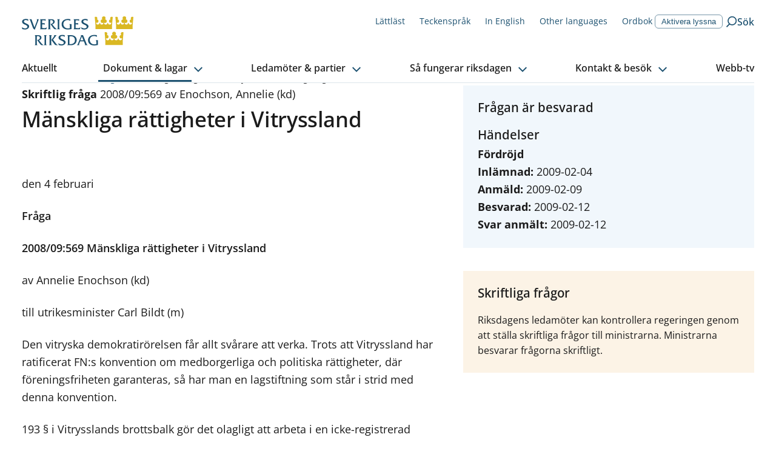

--- FILE ---
content_type: text/html; charset=utf-8
request_url: https://www.riksdagen.se/sv/dokument-och-lagar/dokument/skriftlig-fraga/manskliga-rattigheter-i-vitryssland_gw11569/
body_size: 41970
content:
<!DOCTYPE html><html lang="sv"><head><meta charSet="utf-8"/><meta name="viewport" content="width=device-width"/><title>Mänskliga rättigheter i Vitryssland (Skriftlig fråga 2008/09:569 av Enochson, Annelie (kd)) | Sveriges riksdag</title><link rel="shortcut icon" href="/icons/favicon.ico"/><link rel="apple-touch-icon" sizes="57x57" href="/icons/apple-touch-icon-57x57.png"/><link rel="apple-touch-icon" sizes="60x60" href="/icons/apple-touch-icon-60x60.png"/><link rel="apple-touch-icon" sizes="72x72" href="/icons/apple-touch-icon-72x72.png"/><link rel="apple-touch-icon" sizes="76x76" href="/icons/apple-touch-icon-76x76.png"/><link rel="apple-touch-icon" sizes="114x114" href="/icons/apple-touch-icon-114x114.png"/><link rel="apple-touch-icon" sizes="120x120" href="/icons/apple-touch-icon-120x120.png"/><link rel="apple-touch-icon" sizes="144x144" href="/icons/apple-touch-icon-144x144.png"/><link rel="apple-touch-icon" sizes="152x152" href="/icons/apple-touch-icon-152x152.png"/><link rel="apple-touch-icon" sizes="180x180" href="/icons/apple-touch-icon-180x180.png"/><link rel="icon" type="image/png" href="/icons/favicon-32x32.png" sizes="32x32"/><link rel="icon" type="image/png" href="/icons/android-chrome-192x192.png" sizes="192x192"/><link rel="icon" type="image/png" href="/icons/favicon-96x96.png" sizes="96x96"/><link rel="icon" type="image/png" href="/icons/favicon-16x16.png" sizes="16x16"/><link rel="manifest" href="/manifest.json"/><link rel="mask-icon" href="/icons/safari-pinned-tab.svg" color="#1c5170"/><link rel="shortcut icon" href="/icons/favicon.ico"/><meta name="msapplication-TileColor" content="#1c5170"/><meta name="msapplication-TileImage" content="/icons/mstile-144x144.png"/><meta name="theme-color" content="#1c5170"/><meta property="og:type" content="website"/><meta property="og:title" content="Mänskliga rättigheter i Vitryssland (Skriftlig fråga 2008/09:569 av Enochson, Annelie (kd))"/><meta property="og:image" content="https://bilder.riksdagen.se/publishedmedia/5yyjzniqzf4fv482q1qf/1920_Konstverket_Kom_som_du_-19-.jpg"/><meta property="og:image:type" content="image/jpeg"/><meta property="og:image:width" content="1120"/><meta property="og:image:height" content="630"/><meta property="og:image:alt" content="Riksdagshuset en sommardag. Grönska syns på träden och himmeln är blå. "/><link rel="canonical" href="https://www.riksdagen.se/sv/dokument-och-lagar/dokument/skriftlig-fraga/manskliga-rattigheter-i-vitryssland_gw11569/"/><meta property="og:url" content="https://www.riksdagen.se/sv/dokument-och-lagar/dokument/skriftlig-fraga/manskliga-rattigheter-i-vitryssland_gw11569/"/><link rel="alternate" hrefLang="sv" href="https://www.riksdagen.se/sv/dokument-och-lagar/dokument/skriftlig-fraga/manskliga-rattigheter-i-vitryssland_gw11569/"/><meta name="next-head-count" content="33"/><link rel="preload" href="/fonts/fonts.css" as="style"/><link rel="stylesheet" href="/fonts/fonts.css"/><noscript data-n-css=""></noscript><script defer="" nomodule="" src="/_next/static/chunks/polyfills-78c92fac7aa8fdd8.js"></script><script defer="" src="/_next/static/chunks/4483.fec784cd322c8ebb.js"></script><script defer="" src="/_next/static/chunks/5675.9d8b31eeef586336.js"></script><script defer="" src="/_next/static/chunks/9755.88e203c7adba3697.js"></script><script defer="" src="/_next/static/chunks/6648.961c334024599a0f.js"></script><script defer="" src="/_next/static/chunks/2152.8b48d4995bb53743.js"></script><script defer="" src="/_next/static/chunks/5155.cfb7a80b88ee47c6.js"></script><script defer="" src="/_next/static/chunks/7693.12ba91fd887b9226.js"></script><script src="/_next/static/chunks/webpack-243f9ce8559f02c1.js" defer=""></script><script src="/_next/static/chunks/framework-945b357d4a851f4b.js" defer=""></script><script src="/_next/static/chunks/main-91c59ba8ca859a50.js" defer=""></script><script src="/_next/static/chunks/pages/_app-2bc2d26e897659b6.js" defer=""></script><script src="/_next/static/chunks/605-2485da787dea7d5f.js" defer=""></script><script src="/_next/static/chunks/pages/sv/dokument-och-lagar/dokument/%5B%5B...slug%5D%5D-729af6959842ba3d.js" defer=""></script><script src="/_next/static/7DDlUJgW38fs_NFm8fSFD/_buildManifest.js" defer=""></script><script src="/_next/static/7DDlUJgW38fs_NFm8fSFD/_ssgManifest.js" defer=""></script><style data-styled="" data-styled-version="6.1.13">.egDuDW{border:0px;clip:rect(0px,0px,0px,0px);height:1px;width:1px;margin:-1px;padding:0px;overflow:hidden;white-space:nowrap;position:absolute;}/*!sc*/
data-styled.g1[id="sc-2cbffcb1-0"]{content:"egDuDW,"}/*!sc*/
.kYA-DIP{margin:0 auto;width:100%;max-width:124.8rem;padding:0 2rem;display:grid;grid-template-columns:repeat(12,1fr);row-gap:4rem;}/*!sc*/
@media (min-width: 768px){.kYA-DIP{column-gap:4rem;}}/*!sc*/
.kYA-DIP >*{grid-column:1/span 12;}/*!sc*/
data-styled.g3[id="sc-558646e4-0"]{content:"kYA-DIP,"}/*!sc*/
.bWqJuP{grid-column:span 12;}/*!sc*/
@media (min-width: 1024px){.hjNkQc{grid-column:span 7;}}/*!sc*/
@media (min-width: 1024px){.jpUxkW{grid-column:span 5;}}/*!sc*/
@media (min-width: 1024px){.dPAWGE{grid-column:span 12;}}/*!sc*/
.fIlMbB{grid-column:span 12;}/*!sc*/
@media (min-width: 1024px){.fIlMbB{grid-column:span 5;}}/*!sc*/
.gNPblb{grid-column:span 12;grid-column-start:1;grid-column-end:12;}/*!sc*/
@media (min-width: 1024px){.gNPblb{grid-column-start:7;}}/*!sc*/
@media (min-width: 1024px){.gNPblb{grid-column-end:10;}}/*!sc*/
.bFkPpk{grid-column:span 12;grid-column-start:1;grid-column-end:13;}/*!sc*/
@media (min-width: 1024px){.bFkPpk{grid-column-start:10;}}/*!sc*/
data-styled.g4[id="sc-558646e4-1"]{content:"bWqJuP,hjNkQc,jpUxkW,dPAWGE,fIlMbB,gNPblb,bFkPpk,"}/*!sc*/
html,body,div,span,applet,object,iframe,h1,h2,h3,h4,h5,h6,p,blockquote,pre,a,abbr,acronym,address,big,cite,code,del,dfn,em,img,ins,kbd,q,s,samp,small,strike,strong,sub,sup,tt,var,b,u,i,center,dl,dt,dd,menu,ol,ul,li,fieldset,form,label,legend,table,caption,tbody,tfoot,thead,tr,th,td,article,aside,canvas,details,embed,figure,figcaption,footer,header,hgroup,main,menu,nav,output,ruby,section,summary,time,mark,audio,video{margin:0;padding:0;border:0;font-size:100%;font:inherit;vertical-align:baseline;}/*!sc*/
article,aside,details,figcaption,figure,footer,header,hgroup,main,menu,nav,section{display:block;}/*!sc*/
*[hidden]{display:none;}/*!sc*/
body{line-height:1;}/*!sc*/
menu,ol,ul{list-style:none;}/*!sc*/
blockquote,q{quotes:none;}/*!sc*/
blockquote:before,blockquote:after,q:before,q:after{content:'';content:none;}/*!sc*/
table{border-collapse:collapse;border-spacing:0;}/*!sc*/
:root{--color-black:#1b1b1b;--color-black-inactive:#545454;--color-black-60:#545454;--color-black-20:#d1d1d1;--color-black-10:#e8e8e8;--color-white:#fff;--color-blue-160:#0b202d;--color-blue-125:#153d54;--color-blue-100:#1c5170;--color-blue-60:#7797a9;--color-blue-25:#c6d3db;--color-blue-15:#dde5ea;--color-blue-05:#f4f6f8;--color-link-100:#1c5170;--color-sky-100:#75b2dd;--color-sky-60:#acd1eb;--color-sky-20:#e3f0f8;--color-sky-10:#f1f7fc;--color-raspberry-100:#c41e3a;--color-raspberry-60:#dc7889;--color-raspberry-20:#f3d2d8;--color-raspberry-10:#f9e9eb;--color-moss-100:#3a7728;--color-moss-60:#89ad7e;--color-moss-25:#d8e4d4;--color-moss-15:#ebf1ea;--color-mandarin-100:#e28c05;--color-mandarin-20:#f9e8cd;--color-mandarin-10:#fcf3e6;--color-plum-100:#512654;--color-plum-20:#dcd4dd;--color-plum-10:#eee9ee;--color-lemon-100:#e0ed44;--color-lemon-80:#ebf387;--color-lemon-20:#f9fbda;--color-lemon-10:#fcfdec;--color-red-100:#c41e3a;--color-red-20:#f9e9eb;--color-keyboard-focus:#d28304;--fontSize-56:5.6rem;--fontSize-42:4.2rem;--fontSize-40:4rem;--fontSize-36:3.6rem;--fontSize-35:3.5rem;--fontSize-32:3.2rem;--fontSize-31:3.1rem;--fontSize-30:3rem;--fontSize-29:2.9rem;--fontSize-28:2.8rem;--fontSize-24:2.4rem;--fontSize-22:2.2rem;--fontSize-21:2.1rem;--fontSize-20:2rem;--fontSize-18:1.8rem;--fontSize-16:1.6rem;--fontSize-15:1.5rem;--fontSize-14:1.4rem;--fontSize-12:1.2rem;--fontSize-body-sm:var(--fontSize-16);--fontSize-body-md:var(--fontSize-18);--fontWeight-extrabold:700;--fontWeight-bold:600;--fontWeight-semibold:550;--fontWeight-regular:400;--fontFamily-primary:'Open Sans','Segoe UI',Tahoma,sans-serif;--fontFamily-secondary:'Open Sans','Segoe UI',Tahoma,sans-serif;--fontFamily-mono:'Courier New',Courier,monospace;--grid-column-gap:4rem;--grid-row-gap:4rem;--spacing-1:1.2rem;--spacing-2:2.4rem;--spacing-3:3.6rem;--spacing-4:4.8rem;}/*!sc*/
html{font-size:62.5%;}/*!sc*/
body{font-family:var(--fontFamily-primary);font-size:var(--fontSize-16);font-weight:var(--fontWeight-regular);line-height:1.625;}/*!sc*/
@media (min-width: 768px){body{font-size:var(--fontSize-18);line-height:1.6111111111111112;}}/*!sc*/
h1,h2,h3,h4,h5,h6{font-family:var(--fontFamily-secondary);font-weight:var(--fontWeight-semibold);margin-bottom:1.6rem;}/*!sc*/
ul,ol{margin:0;padding:0;}/*!sc*/
ul,ol,p{margin-bottom:2.4rem;}/*!sc*/
strong{font-weight:bold;}/*!sc*/
em{font-style:italic;}/*!sc*/
mark,.traff-markering{background-color:var(--color-lemon-80);}/*!sc*/
a{color:var(--color-link-100);}/*!sc*/
[href^='mailto']{overflow-wrap:anywhere;}/*!sc*/
meter::-webkit-meter-bar,meter::-webkit-meter-optimum-value{background:transparent;}/*!sc*/
meter::-moz-meter-bar{background:none;}/*!sc*/
*:focus-visible{outline:none;}/*!sc*/
.keyboard-focus *:focus{outline:0.2rem solid var(--color-keyboard-focus);}/*!sc*/
.keyboard-focus .focus-inline:focus,.keyboard-focus .focus-inline *:focus{outline-offset:-0.2rem;}/*!sc*/
*,*::before,*::after{box-sizing:border-box;}/*!sc*/
html{scroll-behavior:smooth;}/*!sc*/
html,body{height:100%;}/*!sc*/
body{color:var(--color-black);background-color:var(--color-white);}/*!sc*/
#__next{height:100%;}/*!sc*/
#__next-route-announcer__{display:none;}/*!sc*/
data-styled.g7[id="sc-global-kVbIgJ1"]{content:"sc-global-kVbIgJ1,"}/*!sc*/
.kCvjhU{font-family:var(--fontFamily-primary);max-width:68.8rem;font-size:var(--fontSize-29);line-height:1.1724137931034482;font-weight:var(--fontWeight-semibold);margin-bottom:2.7rem;font-variation-settings:'wdth' 97;}/*!sc*/
@media (min-width: 768px){.kCvjhU{font-size:var(--fontSize-36);line-height:1.1111111111111112;margin-bottom:3.2rem;letter-spacing:-0.01em;}}/*!sc*/
.jVCXur{font-family:var(--fontFamily-primary);max-width:68.8rem;font-size:var(--fontSize-18);line-height:1.3333333333333333;font-weight:var(--fontWeight-semibold);font-variation-settings:'wdth' 97;margin-bottom:1.6rem;}/*!sc*/
@media (min-width: 768px){.jVCXur{font-size:var(--fontSize-21);line-height:1.1904761904761905;margin-bottom:2rem;}}/*!sc*/
.hfmHlI{font-family:var(--fontFamily-primary);max-width:68.8rem;font-size:var(--fontSize-16);font-weight:var(--fontWeight-regular);line-height:1.625;font-style:italic;}/*!sc*/
@media (min-width: 768px){.hfmHlI{font-size:var(--fontSize-18);line-height:1.6111111111111112;}}/*!sc*/
.bwRsrO{font-family:var(--fontFamily-primary);max-width:68.8rem;font-size:var(--fontSize-16);font-weight:var(--fontWeight-regular);line-height:1.625;font-weight:var(--fontWeight-bold);}/*!sc*/
@media (min-width: 768px){.bwRsrO{font-size:var(--fontSize-18);line-height:1.6111111111111112;}}/*!sc*/
.eDknKb{font-family:var(--fontFamily-primary);max-width:68.8rem;font-size:var(--fontSize-16);line-height:1.25;font-weight:var(--fontWeight-semibold);font-variation-settings:'wdth' 97;}/*!sc*/
@media (min-width: 768px){.eDknKb{font-size:var(--fontSize-18);line-height:1.2222222222222223;letter-spacing:0.01em;}}/*!sc*/
.gynuOq{font-family:var(--fontFamily-primary);max-width:68.8rem;font-size:var(--fontSize-16);line-height:1.25;font-weight:var(--fontWeight-bold);}/*!sc*/
@media (min-width: 768px){.gynuOq{font-size:var(--fontSize-18);line-height:1.2222222222222223;}}/*!sc*/
.LPImo{font-family:var(--fontFamily-primary);max-width:68.8rem;font-size:var(--fontSize-16);line-height:1.6875;letter-spacing:0;}/*!sc*/
.bbnARv{font-family:var(--fontFamily-primary);max-width:68.8rem;}/*!sc*/
data-styled.g8[id="sc-680f2911-0"]{content:"kCvjhU,jVCXur,hfmHlI,bwRsrO,eDknKb,gynuOq,LPImo,bbnARv,"}/*!sc*/
.coQWjQ{position:relative;text-decoration:none;font-weight:600;display:inline-block;padding-right:1.1rem;}/*!sc*/
h2 .coQWjQ,h3 .coQWjQ{color:var(--color-blue-100);}/*!sc*/
h2 .coQWjQ:visited,h3 .coQWjQ:visited{color:var(--color-plum-100);}/*!sc*/
@media (hover:hover){.coQWjQ:hover{text-decoration:underline;}}/*!sc*/
.coQWjQ:focus{text-decoration:underline;}/*!sc*/
.coQWjQ:visited{color:var(--color-plum-100);}/*!sc*/
.coQWjQ::after{border-color:inherit;border-style:solid;border-width:0 0.13em 0.13em 0;content:'';display:inline-block;margin-bottom:0.0625em;margin-left:0.2em;transform:rotate(-45deg);padding:0.16em;position:absolute;bottom:0.55em;}/*!sc*/
[dir='rtl'] .coQWjQ::after{display:none;}/*!sc*/
.coQWjQ:after{bottom:0.52em;}/*!sc*/
.gPGMXk{position:relative;text-decoration:none;font-weight:600;display:inline-block;padding-right:1.1rem;}/*!sc*/
h2 .gPGMXk,h3 .gPGMXk{color:var(--color-blue-100);}/*!sc*/
h2 .gPGMXk:visited,h3 .gPGMXk:visited{color:var(--color-plum-100);}/*!sc*/
@media (hover:hover){.gPGMXk:hover{text-decoration:underline;}}/*!sc*/
.gPGMXk:focus{text-decoration:underline;}/*!sc*/
.gPGMXk:visited{color:var(--color-plum-100);}/*!sc*/
.gPGMXk::after{border-color:inherit;border-style:solid;border-width:0 0.13em 0.13em 0;content:'';display:inline-block;margin-bottom:0.0625em;margin-left:0.2em;transform:rotate(-45deg);padding:0.16em;position:absolute;bottom:0.55em;}/*!sc*/
[dir='rtl'] .gPGMXk::after{display:none;}/*!sc*/
.gPGMXk:after{bottom:0.25em;}/*!sc*/
data-styled.g10[id="sc-d9f50bcf-1"]{content:"coQWjQ,gPGMXk,"}/*!sc*/
.iZwqzN{display:inline-flex;align-items:center;text-decoration:none;color:var(--color-link-100);flex-direction:row-reverse;}/*!sc*/
@media (hover:hover){.iZwqzN:hover{text-decoration:underline;}}/*!sc*/
.iZwqzN:visited{color:var(--color-blue-125);}/*!sc*/
data-styled.g12[id="sc-2b2c246f-0"]{content:"iZwqzN,"}/*!sc*/
.IIotw{margin-right:0.8rem;margin-left:0.8rem;}/*!sc*/
data-styled.g13[id="sc-2b2c246f-1"]{content:"IIotw,"}/*!sc*/
.cXVZtp{color:currentColor;}/*!sc*/
.iyYqKj{color:var(--color-blue-100);}/*!sc*/
.hAfpmh{color:var(--color-link-100);}/*!sc*/
.eQBOKS{color:var(--color-white);}/*!sc*/
data-styled.g14[id="sc-79f571fc-0"]{content:"cXVZtp,iyYqKj,hAfpmh,eQBOKS,"}/*!sc*/
.htozMW{border:0px;clip:rect(0px,0px,0px,0px);height:1px;width:1px;margin:-1px;padding:0px;overflow:hidden;white-space:nowrap;position:absolute;}/*!sc*/
data-styled.g16[id="sc-9de2bfa-0"]{content:"htozMW,"}/*!sc*/
.eRRSrN{display:flex;margin:0 auto 0;width:100%;}/*!sc*/
.eRRSrN:focus{outline:none!important;}/*!sc*/
data-styled.g17[id="sc-9de2bfa-1"]{content:"eRRSrN,"}/*!sc*/
.gYgahr{display:block;width:100%;text-align:center;text-decoration:none;top:-100px;position:absolute;background-color:var(--color-mandarin-100);color:var(--color-black);z-index:1600;padding:1rem;}/*!sc*/
.gYgahr:focus{position:relative;top:0;}/*!sc*/
@media (hover:hover){.gYgahr:hover{text-decoration:underline;}}/*!sc*/
data-styled.g18[id="sc-9de2bfa-2"]{content:"gYgahr,"}/*!sc*/
.bQvSHb{position:fixed;bottom:40px;opacity:0;transition:opacity 0.3s ease-in-out;transform:translateX(1.3rem);border-radius:3.7rem 0 0 3.7rem;right:0;text-decoration:none;color:var(--color-link-100);padding:0.8rem 2rem 0.8rem 1.3rem;border:0.1rem solid var(--color-blue-25);font-family:var(--fontFamily-secondary);font-weight:var(--fontWeight-bold);font-size:var(--fontSize-16);color:var(--color-blue-100);background-color:var(--color-white);display:flex;align-items:center;}/*!sc*/
@media (hover:hover){.bQvSHb:hover{background-color:var(--color-white);}@media (min-width: 1024px){.bQvSHb:hover{background-color:var(--color-blue-125);}}}/*!sc*/
.bQvSHb:focus{background-color:var(--color-white);}/*!sc*/
@media (min-width: 1024px){.bQvSHb:focus{background-color:var(--color-blue-125);}}/*!sc*/
@media (min-width: 1024px){.bQvSHb{position:absolute;top:0;bottom:auto;transform:translateX(0);border-radius:3.7rem;background-color:var(--color-blue-100);}}/*!sc*/
.bQvSHb svg{transform:rotate(180deg);margin-right:0.8rem;color:var(--color-blue-100);}/*!sc*/
@media (min-width: 1024px){.bQvSHb svg{color:var(--color-white);}}/*!sc*/
.bQvSHb span{display:none;}/*!sc*/
@media (min-width: 1024px){.bQvSHb span{display:inline;color:var(--color-white);}}/*!sc*/
data-styled.g20[id="sc-f6df40ae-0"]{content:"bQvSHb,"}/*!sc*/
.hubwoJ{position:relative;width:100%;height:0;padding-bottom:100%;}/*!sc*/
data-styled.g65[id="sc-8e1db4c1-0"]{content:"hubwoJ,"}/*!sc*/
.byKZOJ{overflow:hidden;box-sizing:border-box;width:initial;height:initial;background:none;border:0;margin:0;padding:0;display:block;position:absolute;inset:0;}/*!sc*/
data-styled.g67[id="sc-d66c3d91-0"]{content:"byKZOJ,"}/*!sc*/
.gkAemS{position:absolute;inset:0;box-sizing:border-box;padding:0;border:0;margin:auto;display:block;width:0;height:0;min-width:100%;max-width:100%;min-height:100%;max-height:100%;object-fit:cover;object-position:center;}/*!sc*/
.bmBUQV{position:absolute;inset:0;box-sizing:border-box;padding:0;border:0;margin:auto;display:block;width:0;height:0;min-width:100%;max-width:100%;min-height:100%;max-height:100%;object-fit:cover;}/*!sc*/
data-styled.g69[id="sc-d66c3d91-2"]{content:"gkAemS,bmBUQV,"}/*!sc*/
.gdXuYm ul li,.gdXuYm ol li{position:relative;margin-left:0;margin-bottom:0.8rem;padding-left:2.4rem;}/*!sc*/
[dir='rtl'] .gdXuYm ul li,[dir='rtl'] .gdXuYm ol li{padding-left:0;padding-right:2.4rem;}/*!sc*/
.gdXuYm ul li::before{content:'';position:absolute;top:0.8rem;left:0;display:block;width:1.2rem;height:1.2rem;background-color:var(--color-blue-100);}/*!sc*/
[dir='rtl'] .gdXuYm ul li::before{left:auto;right:0rem;}/*!sc*/
.gdXuYm ol{counter-reset:orderedlist;}/*!sc*/
.gdXuYm ol li::before{counter-increment:orderedlist;content:counter(orderedlist) '.';position:absolute;top:0;left:0;font-weight:bold;color:var(--color-blue-100);}/*!sc*/
[dir='rtl'] .gdXuYm ol li::before{left:auto;right:0rem;}/*!sc*/
.gdXuYm ol[start],.gdXuYm ol[type]{list-style:decimal;list-style-position:inside;}/*!sc*/
.gdXuYm ol[start] li::marker,.gdXuYm ol[type] li::marker{font-weight:bold;color:var(--color-blue-100);}/*!sc*/
.gdXuYm ol[start] li::before,.gdXuYm ol[type] li::before{content:none;}/*!sc*/
.gdXuYm ol[start] li,.gdXuYm ol[type] li{padding-left:0;}/*!sc*/
[dir='rtl'] .gdXuYm ol[start] li,[dir='rtl'] .gdXuYm ol[type] li{padding-right:0;}/*!sc*/
.gdXuYm p.sky-100{border-left:0.4rem solid var(--color-sky-100);margin:4.8rem 0;padding-left:2.8rem;font-size:var(--fontSize-18);}/*!sc*/
.gdXuYm p.plum-100{border-left:0.4rem solid var(--color-plum-100);margin:4.8rem 0;padding-left:2.8rem;font-size:var(--fontSize-18);}/*!sc*/
.gdXuYm p.plum-100 a{color:var(--color-white);}/*!sc*/
.gdXuYm p.mandarin-100{border-left:0.4rem solid var(--color-mandarin-100);margin:4.8rem 0;padding-left:2.8rem;font-size:var(--fontSize-18);}/*!sc*/
.gdXuYm .fact{margin-bottom:4rem;padding:2.4rem;}/*!sc*/
@media (min-width: 768px){.gdXuYm .fact{padding:4rem;}}/*!sc*/
.gdXuYm .fact h2{font-size:var(--fontSize-22);line-height:1.1818181818181819;font-weight:var(--fontWeight-semibold);font-variation-settings:'wdth' 97;margin-bottom:1.6rem;}/*!sc*/
@media (min-width: 768px){.gdXuYm .fact h2{font-size:var(--fontSize-28);line-height:1.1428571428571428;margin-bottom:2.2rem;}}/*!sc*/
.gdXuYm .fact >*:last-child{margin-bottom:0;}/*!sc*/
.gdXuYm .fact.mandarin-10{background-color:var(--color-mandarin-10);}/*!sc*/
.gdXuYm .fact.plum-10{background-color:var(--color-plum-10);}/*!sc*/
.gdXuYm .fact.moss-15{background-color:var(--color-moss-15);}/*!sc*/
.gdXuYm .fact.sky-20{background-color:var(--color-sky-20);}/*!sc*/
.gdXuYm .fact.plum-100{color:var(--color-white);background-color:var(--color-plum-100);}/*!sc*/
.gdXuYm .fact.plum-100 a{color:var(--color-white);}/*!sc*/
.gdXuYm .preamble{font-size:var(--fontSize-17);font-weight:var(--fontWeight-semibold);font-variation-settings:'wdth' 97;line-height:1.7058823529411764;}/*!sc*/
@media (min-width: 768px){.gdXuYm .preamble{font-size:var(--fontSize-20);line-height:1.7;}}/*!sc*/
.gdXuYm code{font-family:var(--fontFamily-mono);}/*!sc*/
.gdXuYm pre code{display:block;background-color:var(--color-mandarin-10);border:1px solid var(--color-mandarin-20);border-radius:0.2rem;padding:2.4rem;}/*!sc*/
.gdXuYm a{color:var(--color-black);}/*!sc*/
.gdXuYm a[href]{color:var(--color-link-100);}/*!sc*/
data-styled.g90[id="sc-7f1468f0-0"]{content:"gdXuYm,"}/*!sc*/
.fJmivq{width:100%;overflow:hidden;display:block;transition:max-height 300ms ease-in-out 0ms;}/*!sc*/
data-styled.g111[id="sc-ee767339-0"]{content:"fJmivq,"}/*!sc*/
.hdTEwQ{transform:translateX(-999rem);}/*!sc*/
data-styled.g112[id="sc-ee767339-1"]{content:"hdTEwQ,"}/*!sc*/
.huwHhf{cursor:pointer;background-color:var(--color-blue-05);}/*!sc*/
@media (min-width: 768px){.huwHhf{border-radius:0.4rem;}}/*!sc*/
.huwHhf:hover{background-color:var(--color-blue-15);}/*!sc*/
data-styled.g113[id="sc-bf9938fd-0"]{content:"huwHhf,"}/*!sc*/
.cTjQRu{display:flex;align-items:center;justify-content:center;flex-shrink:0;flex-grow:0;border:0;padding:0;-webkit-appearance:none;cursor:pointer;background-color:transparent;width:3.3rem;height:3.3rem;}/*!sc*/
.cTjQRu svg{transition:transform 0.2s ease-in-out;transform-origin:center;}/*!sc*/
.cTjQRu[aria-expanded='true'] svg{transform:rotate(180deg);}/*!sc*/
data-styled.g115[id="sc-bf9938fd-2"]{content:"cTjQRu,"}/*!sc*/
.cPtZzQ{padding:2.2rem;display:flex;align-items:flex-start;}/*!sc*/
data-styled.g152[id="sc-219cdf11-0"]{content:"cPtZzQ,"}/*!sc*/
.jbCxnN{margin-left:0;width:100%;flex-grow:1;}/*!sc*/
data-styled.g153[id="sc-219cdf11-1"]{content:"jbCxnN,"}/*!sc*/
.jeJjoD{margin:0 -2rem 1.5rem;}/*!sc*/
@media (min-width: 768px){.jeJjoD{margin:0 0 1.5rem;}}/*!sc*/
data-styled.g154[id="sc-219cdf11-2"]{content:"jeJjoD,"}/*!sc*/
.gEWzsG{margin-bottom:0.5rem;}/*!sc*/
data-styled.g155[id="sc-219cdf11-3"]{content:"gEWzsG,"}/*!sc*/
.gIBose{margin-bottom:1.6rem;padding:2.2rem;}/*!sc*/
data-styled.g158[id="sc-219cdf11-6"]{content:"gIBose,"}/*!sc*/
.dBYSpJ{display:flex;overflow:hidden;position:absolute;padding:0.1rem;border-radius:100%;border:1px solid var(--color-black-20);background-color:white;width:1.8rem;height:1.8rem;right:-0.7rem;top:-0.7rem;}/*!sc*/
@media (min-width: 375px){.dBYSpJ{padding:0.2rem;}}/*!sc*/
@media (min-width: 375px){.dBYSpJ{width:2.6rem;height:2.6rem;}}/*!sc*/
data-styled.g159[id="sc-11ca6e32-0"]{content:"dBYSpJ,"}/*!sc*/
.iVCBaN{outline:1px solid var(--color-black-20);background-color:var(--color-white);}/*!sc*/
data-styled.g161[id="sc-11ca6e32-2"]{content:"iVCBaN,"}/*!sc*/
.bPVqFt{line-height:1;}/*!sc*/
data-styled.g287[id="sc-75e3dcbb-0"]{content:"bPVqFt,"}/*!sc*/
.iXzfhR{object-fit:scale-down;object-position:left center;}/*!sc*/
data-styled.g288[id="sc-75e3dcbb-1"]{content:"iXzfhR,"}/*!sc*/
.kIQTPY{position:relative;z-index:100;display:flex;text-decoration:none;justify-content:space-between;align-items:center;font-family:var(--fontFamily-secondary);font-weight:var(--fontWeight-semibold);font-size:var(--fontSize-16);color:var(--color-blue-100);background-color:transparent;cursor:pointer;height:3.6rem;}/*!sc*/
@media (min-width: 1024px){.kIQTPY{column-gap:0.8rem;}}/*!sc*/
.kIQTPY:focus>span,.kIQTPY:hover>span{text-decoration:underline;}/*!sc*/
data-styled.g289[id="sc-b2385946-0"]{content:"kIQTPY,"}/*!sc*/
.kyQzb{display:inline-block;font-size:var(--fontSize-14);color:var(--color-blue-100);font-family:var(--fontFamily-primary);font-weight:var(--fontWeight-regular);line-height:1;}/*!sc*/
@media (min-width: 1024px){.kyQzb{font-size:var(--fontSize-16);font-weight:var(--fontWeight-semibold);}}/*!sc*/
data-styled.g290[id="sc-b2385946-1"]{content:"kyQzb,"}/*!sc*/
.gmjwKc{margin-top:0.6rem;border:1px solid var(--color-blue-60);border-radius:6px;padding:0.3rem 1rem;background-color:transparent;display:flex;color:var(--color-link-100);transition:all 0.1s ease-in-out;}/*!sc*/
.gmjwKc:hover{background-color:var(--color-blue-05);border-color:var(--color-blue-100);cursor:pointer;}/*!sc*/
.gmjwKc[aria-pressed='true'],.gmjwKc[aria-pressed='true']:focus,.gmjwKc[aria-pressed='true']:focus:hover{border-color:var(--color-blue-100);background-color:var(--color-blue-100);color:var(--color-white);}/*!sc*/
.gmjwKc[aria-pressed='true']:hover{background-color:var(--color-blue-125);}/*!sc*/
data-styled.g291[id="sc-fc9bb043-0"]{content:"gmjwKc,"}/*!sc*/
.jZLFiN{position:relative;display:none;width:100%;flex-direction:column;margin-top:3rem;}/*!sc*/
@media (min-width: 1024px){.jZLFiN{display:flex;justify-content:flex-end;flex-direction:row;margin-top:1.8rem;}}/*!sc*/
data-styled.g292[id="sc-143d864d-0"]{content:"jZLFiN,"}/*!sc*/
.kKKgbt{display:flex;flex-wrap:wrap;list-style:none;flex-direction:column;padding-left:1.4rem;}/*!sc*/
@media (min-width: 1024px){.kKKgbt{flex-direction:row;column-gap:2rem;padding-left:0;}}/*!sc*/
data-styled.g293[id="sc-143d864d-1"]{content:"kKKgbt,"}/*!sc*/
.efrPQh{margin-bottom:1rem;padding-top:0;}/*!sc*/
@media (min-width: 1024px){.efrPQh{padding-left:0.4rem;}}/*!sc*/
data-styled.g294[id="sc-143d864d-2"]{content:"efrPQh,"}/*!sc*/
.LYVhS{display:none;}/*!sc*/
@media (min-width: 1024px){.LYVhS{display:list-item;}}/*!sc*/
data-styled.g295[id="sc-143d864d-3"]{content:"LYVhS,"}/*!sc*/
.iQIxSg{font-size:var(--fontSize-14);text-decoration:none;color:var(--color-link-100);display:flex;margin-top:0.6rem;display:flex;column-gap:0.5rem;}/*!sc*/
.iQIxSg:focus,.iQIxSg:hover{text-decoration:underline;}/*!sc*/
data-styled.g296[id="sc-143d864d-4"]{content:"iQIxSg,"}/*!sc*/
.chsfSm{position:relative;width:2rem;height:2rem;}/*!sc*/
.chsfSm img{object-fit:contain;}/*!sc*/
@media (min-width: 1024px){.chsfSm{display:none;}}/*!sc*/
@media (min-width: 1200px){.chsfSm{display:inline;}}/*!sc*/
data-styled.g297[id="sc-143d864d-5"]{content:"chsfSm,"}/*!sc*/
.gJyTgH{position:relative;display:inline-flex;flex-direction:row;justify-content:center;align-items:center;border:none;font-family:var(--fontFamily-secondary);text-decoration:none;cursor:pointer;font-size:var(--fontSize-16);color:var(--color-black);background-color:var(--color-white);padding:1rem;font-weight:var(--fontWeight-semibold);}/*!sc*/
.gJyTgH span{position:relative;z-index:1;}/*!sc*/
.gJyTgH svg{display:inline-block;margin:0.4rem 0 0 0.6rem;z-index:1;transition:transform 0.2s;}/*!sc*/
.gJyTgH >span::before{content:'';display:block;width:calc(100% + 1.5rem);position:absolute;z-index:3;height:0.3rem;bottom:-1rem;background-color:transparent;transition:background-color 0.2s ease-in-out,height 0.1s ease-in-out;left:50%;transform:translate(-50%,0);}/*!sc*/
.gJyTgH::after{content:'';display:block;position:absolute;top:0;right:-1rem;left:-1rem;bottom:0;background-color:transparent;transition:background-color 0.2s ease-in-out,height 0.1s ease-in-out;}/*!sc*/
.keyboard-focus .gJyTgH::after{display:none;}/*!sc*/
.gJyTgH:hover::after{background-color:var(--color-blue-05);}/*!sc*/
.gJyTgH:hover span::before{background-color:var(--color-blue-25);}/*!sc*/
.gJyTgH:active span::before{background-color:var(--color-link-100);}/*!sc*/
.eRWLjp{position:relative;display:inline-flex;flex-direction:row;justify-content:center;align-items:center;border:none;font-family:var(--fontFamily-secondary);text-decoration:none;cursor:pointer;font-size:var(--fontSize-16);color:var(--color-black);background-color:var(--color-white);padding:1rem;font-weight:var(--fontWeight-semibold);}/*!sc*/
.eRWLjp span{position:relative;z-index:1;}/*!sc*/
.eRWLjp svg{display:inline-block;margin:0.4rem 0 0 0.6rem;z-index:1;transition:transform 0.2s;}/*!sc*/
.eRWLjp >span::before{content:'';display:block;width:calc(100% + 1.5rem);position:absolute;z-index:3;height:0.3rem;bottom:-1rem;background-color:transparent;transition:background-color 0.2s ease-in-out,height 0.1s ease-in-out;left:50%;transform:translate(-50%,0);}/*!sc*/
.eRWLjp::after{content:'';display:block;position:absolute;top:0;right:-1rem;left:-1rem;bottom:0;background-color:transparent;transition:background-color 0.2s ease-in-out,height 0.1s ease-in-out;}/*!sc*/
.keyboard-focus .eRWLjp::after{display:none;}/*!sc*/
.eRWLjp:hover::after{background-color:var(--color-blue-05);}/*!sc*/
.eRWLjp:hover span::before{background-color:var(--color-blue-25);}/*!sc*/
.eRWLjp:active span::before{background-color:var(--color-link-100);}/*!sc*/
.eRWLjp span::before{background-color:var(--color-blue-100);}/*!sc*/
.eRWLjp:hover span::before{background-color:var(--color-blue-100);}/*!sc*/
.eRWLjp:active span::before{background-color:var(--color-link-100);}/*!sc*/
.eRWLjp::after{right:0.5rem;}/*!sc*/
.BacYv{position:relative;display:inline-flex;flex-direction:row;justify-content:center;align-items:center;border:none;font-family:var(--fontFamily-secondary);text-decoration:none;cursor:pointer;font-size:var(--fontSize-16);color:var(--color-black);background-color:var(--color-white);padding:1rem;font-weight:var(--fontWeight-semibold);}/*!sc*/
.BacYv span{position:relative;z-index:1;}/*!sc*/
.BacYv svg{display:inline-block;margin:0.4rem 0 0 0.6rem;z-index:1;transition:transform 0.2s;}/*!sc*/
.BacYv >span::before{content:'';display:block;width:calc(100% + 1.5rem);position:absolute;z-index:3;height:0.3rem;bottom:-1rem;background-color:transparent;transition:background-color 0.2s ease-in-out,height 0.1s ease-in-out;left:50%;transform:translate(-50%,0);}/*!sc*/
.BacYv::after{content:'';display:block;position:absolute;top:0;right:-1rem;left:-1rem;bottom:0;background-color:transparent;transition:background-color 0.2s ease-in-out,height 0.1s ease-in-out;}/*!sc*/
.keyboard-focus .BacYv::after{display:none;}/*!sc*/
.BacYv:hover::after{background-color:var(--color-blue-05);}/*!sc*/
.BacYv:hover span::before{background-color:var(--color-blue-25);}/*!sc*/
.BacYv:active span::before{background-color:var(--color-link-100);}/*!sc*/
.BacYv::after{right:0.5rem;}/*!sc*/
data-styled.g298[id="sc-32b1b436-0"]{content:"gJyTgH,eRWLjp,BacYv,"}/*!sc*/
.mpvuQ{display:none;position:absolute;z-index:100;top:6.5rem;left:0;right:auto;width:37.4rem;box-shadow:0px 2px 4px rgba(11,32,45,0.2);border-radius:0.6rem;overflow:hidden;background:var(--color-white);animation:jBcSpD 0.08s ease-in-out forwards;}/*!sc*/
.grpevM{display:none;position:absolute;z-index:100;top:6.5rem;left:auto;right:0;width:37.4rem;box-shadow:0px 2px 4px rgba(11,32,45,0.2);border-radius:0.6rem;overflow:hidden;background:var(--color-white);animation:jBcSpD 0.08s ease-in-out forwards;}/*!sc*/
data-styled.g299[id="sc-10a0107f-0"]{content:"mpvuQ,grpevM,"}/*!sc*/
.fXzDhe{display:block;padding:1.3rem 2.4rem;color:var(--color-blue-100);text-decoration:none;font-size:2.4rem;font-family:var(--fontFamily-secondary);font-weight:var(--fontWeight-semibold);}/*!sc*/
.fXzDhe:hover,.fXzDhe:focus{text-decoration:underline;}/*!sc*/
.fXzDhe svg{transform:translateY(0.7rem);}/*!sc*/
data-styled.g300[id="sc-10a0107f-1"]{content:"fXzDhe,"}/*!sc*/
.IbPeL{flex-direction:column;align-items:start;padding:0 0 1rem;list-style:none;}/*!sc*/
data-styled.g301[id="sc-10a0107f-2"]{content:"IbPeL,"}/*!sc*/
.fZsepf{display:block;}/*!sc*/
data-styled.g302[id="sc-10a0107f-3"]{content:"fZsepf,"}/*!sc*/
.ayUKn{display:block;border-left:0.4rem solid transparent;padding:1.6rem 2rem 1.6rem 2.4rem;color:var(--color-black);font-family:var(--fontFamily-primary);font-size:1.6rem;font-weight:var(--fontWeight-semibold);text-decoration:none;transition:background-color 0.2s ease-in-out;}/*!sc*/
.ayUKn:hover,.ayUKn:focus{text-decoration:underline;background-color:var(--color-blue-05);}/*!sc*/
data-styled.g303[id="sc-10a0107f-4"]{content:"ayUKn,"}/*!sc*/
.sqeFs{position:relative;}/*!sc*/
.sqeFs:first-child{margin-left:-1rem;}/*!sc*/
.sqeFs:last-child{margin-right:-1rem;}/*!sc*/
data-styled.g304[id="sc-4d9ec060-0"]{content:"sqeFs,"}/*!sc*/
.ksvRYn{display:none;height:100%;grid-area:main;border-bottom:var(--color-blue-15) 1px solid;}/*!sc*/
@media (min-width: 1024px){.ksvRYn{display:flex;}}/*!sc*/
data-styled.g307[id="sc-4b57bfd1-0"]{content:"ksvRYn,"}/*!sc*/
.gUYkXV{display:flex;list-style:none;margin:0;padding:0;align-items:center;width:100%;justify-content:space-between;}/*!sc*/
data-styled.g308[id="sc-4b57bfd1-1"]{content:"gUYkXV,"}/*!sc*/
.gnjDqx{margin-top:-1.8rem;}/*!sc*/
data-styled.g309[id="sc-98f7ae7d-0"]{content:"gnjDqx,"}/*!sc*/
.fhxOxP{display:flex;flex-flow:wrap;font-size:var(--fontSize-14);width:100%;margin-bottom:0;row-gap:1rem;column-gap:1rem;}/*!sc*/
data-styled.g310[id="sc-98f7ae7d-1"]{content:"fhxOxP,"}/*!sc*/
.jpQmif{display:flex;align-items:center;}/*!sc*/
data-styled.g311[id="sc-98f7ae7d-2"]{content:"jpQmif,"}/*!sc*/
.iVNjjS{margin-right:1rem;text-decoration:none;}/*!sc*/
@media (hover:hover){.iVNjjS:hover{text-decoration:underline;}}/*!sc*/
li:last-child .iVNjjS{color:var(--color-black);text-decoration:none;cursor:default;}/*!sc*/
data-styled.g312[id="sc-98f7ae7d-3"]{content:"iVNjjS,"}/*!sc*/
.jcwMTY{background-color:#fff;min-height:9rem;}/*!sc*/
@media (min-width: 1024px){.jcwMTY{min-height:auto;}}/*!sc*/
data-styled.g325[id="sc-3918c744-0"]{content:"jcwMTY,"}/*!sc*/
.egDFBi{grid-area:logo;display:flex;align-items:center;position:relative;z-index:100;transition:transform 0.2s cubic-bezier(0.075,0.82,0.165,1);}/*!sc*/
@media (min-width: 500px){.egDFBi{transform:translate(0);}}/*!sc*/
@media (min-width: 700px){.egDFBi{transform:translateX(0);z-index:auto;}}/*!sc*/
@media (min-width: 1024px){.egDFBi{margin:2rem 0 0.4rem;}}/*!sc*/
.egDFBi img{transition:width 0.2s ease-in-out;width:13rem;}/*!sc*/
@media (min-width: 375px){.egDFBi img{width:18.4rem;}}/*!sc*/
data-styled.g326[id="sc-3918c744-1"]{content:"egDFBi,"}/*!sc*/
.NGgzi{display:grid;grid-template-areas:'logo mobile-navigation';margin:0 auto 0;width:100%;max-width:124.8rem;padding:0 1rem 0 2rem;min-height:100%;}/*!sc*/
@media (min-width: 375px){.NGgzi{padding:0 2rem;}}/*!sc*/
@media (min-width: 1024px){.NGgzi{grid-template-areas:'logo global' 'main main';}}/*!sc*/
data-styled.g327[id="sc-3918c744-2"]{content:"NGgzi,"}/*!sc*/
.fRtwcG{border-bottom:1px solid var(--color-blue-60);padding-bottom:2rem;margin-bottom:2rem;}/*!sc*/
.fRtwcG:last-child{border-bottom:0;padding:0;margin:0;}/*!sc*/
data-styled.g328[id="sc-b6d8c57c-0"]{content:"fRtwcG,"}/*!sc*/
.dSnDNC{display:flex;color:#fff;align-items:center;}/*!sc*/
.dSnDNC svg{flex-shrink:0;}/*!sc*/
data-styled.g329[id="sc-b6d8c57c-1"]{content:"dSnDNC,"}/*!sc*/
.bJSkmI{padding-left:0.8rem;}/*!sc*/
data-styled.g330[id="sc-b6d8c57c-2"]{content:"bJSkmI,"}/*!sc*/
.lmCMHU{text-decoration:none;display:block;font-size:var(--fontSize-21);font-weight:600;padding-left:3rem;}/*!sc*/
data-styled.g331[id="sc-b6d8c57c-3"]{content:"lmCMHU,"}/*!sc*/
.isyfmO{display:flex;align-items:center;margin-top:1rem;}/*!sc*/
.isyfmO svg{flex-shrink:0;}/*!sc*/
.isyfmO a{margin-left:0.8rem;font-weight:normal;}/*!sc*/
data-styled.g332[id="sc-b6d8c57c-4"]{content:"isyfmO,"}/*!sc*/
.gpoOtg{margin-bottom:2rem;}/*!sc*/
data-styled.g333[id="sc-3a4fe453-0"]{content:"gpoOtg,"}/*!sc*/
.cDkZsF{margin-bottom:2rem;}/*!sc*/
data-styled.g334[id="sc-4918a70-0"]{content:"cDkZsF,"}/*!sc*/
.dFkRQj{position:relative;width:2.4rem;height:2.4rem;}/*!sc*/
.dFkRQj img{object-fit:contain;}/*!sc*/
data-styled.g335[id="sc-4918a70-1"]{content:"dFkRQj,"}/*!sc*/
.nAbwQ{font-size:var(--fontSize-16);}/*!sc*/
data-styled.g336[id="sc-5cd6b215-0"]{content:"nAbwQ,"}/*!sc*/
.kacWqL{padding:3.3rem 0;border-top:1px solid var(--color-black-10);}/*!sc*/
data-styled.g337[id="sc-5cd6b215-1"]{content:"kacWqL,"}/*!sc*/
.dzshtS{display:flex;padding:6rem 0;background-color:var(--color-blue-100);color:var(--color-white);}/*!sc*/
.dzshtS a,.dzshtS a span{color:var(--color-white);}/*!sc*/
.dzshtS a:visited,.dzshtS a span:visited{color:var(--color-white);}/*!sc*/
data-styled.g338[id="sc-5cd6b215-2"]{content:"dzshtS,"}/*!sc*/
.cHUQfK{display:flex;flex-direction:column;align-items:center;}/*!sc*/
@media (min-width: 768px){.cHUQfK{flex-direction:row;min-height:5.6rem;}}/*!sc*/
data-styled.g339[id="sc-5cd6b215-3"]{content:"cHUQfK,"}/*!sc*/
.hCiAPM{padding-top:3rem;max-width:50rem;margin-bottom:0;text-align:center;color:var(--color-blue-100);line-height:1.33;}/*!sc*/
@media (min-width: 768px){.hCiAPM{padding-top:0;padding-left:4rem;text-align:left;}}/*!sc*/
data-styled.g340[id="sc-5cd6b215-4"]{content:"hCiAPM,"}/*!sc*/
.jvWKwp{padding-right:5rem;}/*!sc*/
data-styled.g341[id="sc-5cd6b215-5"]{content:"jvWKwp,"}/*!sc*/
.iEngIr{border-top:1px solid var(--color-blue-60);display:flex;justify-content:flex-end;padding-top:2rem;flex-direction:column;}/*!sc*/
@media (min-width: 768px){.iEngIr{flex-direction:row;}.iEngIr >a{margin-left:2rem;}}/*!sc*/
data-styled.g342[id="sc-5cd6b215-6"]{content:"iEngIr,"}/*!sc*/
.fdMMoE{border-top:1px solid var(--color-blue-60);margin-top:2rem;padding-top:2rem;}/*!sc*/
data-styled.g343[id="sc-5cd6b215-7"]{content:"fdMMoE,"}/*!sc*/
.cYEFkG{position:relative;}/*!sc*/
data-styled.g344[id="sc-5cd6b215-8"]{content:"cYEFkG,"}/*!sc*/
.kbuNUw{display:flex;flex-direction:column;row-gap:3.2rem;height:100%;}/*!sc*/
data-styled.g360[id="sc-c655ab74-0"]{content:"kbuNUw,"}/*!sc*/
.hhbzSL{width:100%;flex-grow:1;}/*!sc*/
data-styled.g361[id="sc-c655ab74-1"]{content:"hhbzSL,"}/*!sc*/
.dhVdc{z-index:100;min-height:9rem;}/*!sc*/
@media (min-width: 500px){.dhVdc{z-index:auto;}}/*!sc*/
@media (min-width: 1024px){.dhVdc{min-height:auto;z-index:100;}}/*!sc*/
data-styled.g362[id="sc-c655ab74-2"]{content:"dhVdc,"}/*!sc*/
.kPypBg{margin-bottom:2.8rem;}/*!sc*/
data-styled.g635[id="sc-52b61535-0"]{content:"kPypBg,"}/*!sc*/
.gRNyTq{overflow-wrap:break-word;order:2;}/*!sc*/
data-styled.g636[id="sc-8a55b68a-0"]{content:"gRNyTq,"}/*!sc*/
.ddtjem{margin-bottom:0.5rem;}/*!sc*/
data-styled.g637[id="sc-6e5319c2-0"]{content:"ddtjem,"}/*!sc*/
.hPCxUI{background-color:var(--color-sky-10);padding:2.4rem;}/*!sc*/
data-styled.g639[id="sc-6e5319c2-2"]{content:"hPCxUI,"}/*!sc*/
.dUcEGE{font-weight:bold;display:inline;}/*!sc*/
.gTqMUi{font-weight:bold;display:inline;}/*!sc*/
.gTqMUi:after{content:': ';display:inline;}/*!sc*/
data-styled.g640[id="sc-6e5319c2-3"]{content:"dUcEGE,gTqMUi,"}/*!sc*/
.eTpvlY{display:inline;}/*!sc*/
.eTpvlY:after{content:'';display:block;}/*!sc*/
data-styled.g641[id="sc-6e5319c2-4"]{content:"eTpvlY,"}/*!sc*/
.bMpMmc{display:flex;align-items:center;position:relative;}/*!sc*/
data-styled.g644[id="sc-2051439f-0"]{content:"bMpMmc,"}/*!sc*/
.dGbSrJ{font-weight:bold;display:block;}/*!sc*/
data-styled.g645[id="sc-2051439f-1"]{content:"dGbSrJ,"}/*!sc*/
.eNVruo{position:relative;margin-right:1.6rem;width:6.4rem;flex-shrink:0;}/*!sc*/
data-styled.g646[id="sc-2051439f-2"]{content:"eNVruo,"}/*!sc*/
.gDTmAc{line-height:1.5;}/*!sc*/
data-styled.g647[id="sc-2051439f-3"]{content:"gDTmAc,"}/*!sc*/
.fPFAHC{text-decoration:none;color:var(--color-black);}/*!sc*/
@media (hover:hover){.fPFAHC:hover{color:var(--color-link-100);}}/*!sc*/
.fPFAHC:before{left:0;top:0;content:'';width:100%;height:100%;position:absolute;}/*!sc*/
data-styled.g648[id="sc-2051439f-4"]{content:"fPFAHC,"}/*!sc*/
@media (min-width: 768px){.gdajXM{max-width:70%;}}/*!sc*/
data-styled.g649[id="sc-4cd6c687-0"]{content:"gdajXM,"}/*!sc*/
.jsBhss{display:flex;flex-direction:column;row-gap:4rem;}/*!sc*/
@media (min-width: 768px){.jsBhss{display:grid;grid-template-columns:repeat(3,1fr);column-gap:2rem;}}/*!sc*/
data-styled.g650[id="sc-4cd6c687-1"]{content:"jsBhss,"}/*!sc*/
.laQSQZ{min-width:30%;}/*!sc*/
data-styled.g651[id="sc-4cd6c687-2"]{content:"laQSQZ,"}/*!sc*/
.kvENwq{background-color:var(--color-mandarin-10);padding:2.4rem;font-size:var(--fontSize-16);position:relative;}/*!sc*/
.kvENwq:hover{border-color:var(--color-blue-60);}/*!sc*/
data-styled.g658[id="sc-471a06e1-0"]{content:"kvENwq,"}/*!sc*/
.bvJCXc *:last-child{margin-bottom:0;}/*!sc*/
data-styled.g659[id="sc-471a06e1-1"]{content:"bvJCXc,"}/*!sc*/
.cFxvYO{margin-bottom:2rem;}/*!sc*/
data-styled.g660[id="sc-ec64e3af-0"]{content:"cFxvYO,"}/*!sc*/
.ezLfRj{margin-bottom:3.8rem;margin:0 -2rem 3.8rem;display:block;}/*!sc*/
@media (min-width: 768px){.ezLfRj{margin:0 0 3.8rem;}}/*!sc*/
.jIpCBx{margin-bottom:3.8rem;margin:0 -2rem 3.8rem;display:none;}/*!sc*/
@media (min-width: 768px){.jIpCBx{margin:0 0 3.8rem;}}/*!sc*/
@media (min-width: 1024px){.jIpCBx{display:block;}}/*!sc*/
.hXQICJ{margin-bottom:3.8rem;margin:0 -2rem 3.8rem;display:block;}/*!sc*/
@media (min-width: 768px){.hXQICJ{margin:0 0 3.8rem;}}/*!sc*/
@media (min-width: 1024px){.hXQICJ{display:none;}}/*!sc*/
data-styled.g661[id="sc-ec64e3af-1"]{content:"ezLfRj,jIpCBx,hXQICJ,"}/*!sc*/
.gwdpUq{font-weight:bold;}/*!sc*/
data-styled.g662[id="sc-2216ea32-0"]{content:"gwdpUq,"}/*!sc*/
.jbgyEB{order:1;margin-bottom:0.7rem;}/*!sc*/
data-styled.g663[id="sc-2216ea32-1"]{content:"jbgyEB,"}/*!sc*/
.iDLWFO{grid-row-gap:0;}/*!sc*/
data-styled.g667[id="sc-de7e6643-0"]{content:"iDLWFO,"}/*!sc*/
@media (min-width: 768px){.kbvZNz{margin:0;grid-row:span 3;}.kbvZNz >div{position:sticky;top:2rem;}}/*!sc*/
data-styled.g668[id="sc-de7e6643-1"]{content:"kbvZNz,"}/*!sc*/
.smWFT{display:flex;flex-direction:column;}/*!sc*/
data-styled.g669[id="sc-679c4f5b-0"]{content:"smWFT,"}/*!sc*/
.kCiZxu{padding:0 2rem;margin:4rem 0;}/*!sc*/
@media (min-width: 768px){.kCiZxu{padding:0;}}/*!sc*/
data-styled.g671[id="sc-81e52487-0"]{content:"kCiZxu,"}/*!sc*/
.gBmoFY pre{font-family:monospace;}/*!sc*/
data-styled.g672[id="sc-81e52487-1"]{content:"gBmoFY,"}/*!sc*/
@keyframes jBcSpD{from{opacity:0;}to{opacity:1;}}/*!sc*/
data-styled.g933[id="sc-keyframes-jBcSpD"]{content:"jBcSpD,"}/*!sc*/
</style></head><body><div id="__next"><style>
    #nprogress {
      pointer-events: none;
    }
    #nprogress .bar {
      background: var(--color-blue-60);
      position: fixed;
      z-index: 9999;
      top: 0;
      left: 0;
      width: 100%;
      height: 3px;
    }
    #nprogress .peg {
      display: block;
      position: absolute;
      right: 0px;
      width: 100px;
      height: 100%;
      box-shadow: 0 0 10px var(--color-blue-60), 0 0 5px var(--color-blue-60);
      opacity: 1;
      -webkit-transform: rotate(3deg) translate(0px, -4px);
      -ms-transform: rotate(3deg) translate(0px, -4px);
      transform: rotate(3deg) translate(0px, -4px);
    }
    #nprogress .spinner {
      display: block;
      position: fixed;
      z-index: 1031;
      top: 15px;
      right: 15px;
    }
    #nprogress .spinner-icon {
      width: 18px;
      height: 18px;
      box-sizing: border-box;
      border: solid 2px transparent;
      border-top-color: var(--color-blue-60);
      border-left-color: var(--color-blue-60);
      border-radius: 50%;
      -webkit-animation: nprogresss-spinner 400ms linear infinite;
      animation: nprogress-spinner 400ms linear infinite;
    }
    .nprogress-custom-parent {
      overflow: hidden;
      position: relative;
    }
    .nprogress-custom-parent #nprogress .spinner,
    .nprogress-custom-parent #nprogress .bar {
      position: absolute;
    }
    @-webkit-keyframes nprogress-spinner {
      0% {
        -webkit-transform: rotate(0deg);
      }
      100% {
        -webkit-transform: rotate(360deg);
      }
    }
    @keyframes nprogress-spinner {
      0% {
        transform: rotate(0deg);
      }
      100% {
        transform: rotate(360deg);
      }
    }
  </style><div class="sc-c655ab74-0 kbuNUw"><div class="sc-c655ab74-2 dhVdc"><div id="top" class="sc-9de2bfa-1 eRRSrN"><span aria-hidden="true" tabindex="-1" class="sc-9de2bfa-0 htozMW">Mänskliga rättigheter i Vitryssland Skriftlig fråga 2008/09:569 av Enochson, Annelie (kd)</span><a href="#content" class="sc-9de2bfa-2 gYgahr">Till innehåll på sidan</a></div><header class="sc-3918c744-0 jcwMTY"><div class="sc-3918c744-2 NGgzi"><div class="sc-3918c744-1 egDFBi"><a href="https://www.riksdagen.se/sv/" class="sc-75e3dcbb-0 bPVqFt"><img alt="Sveriges Riksdags logotyp, tillbaka till startsidan" src="/images/logos/riksdagen.svg" class="sc-75e3dcbb-1 iXzfhR"/></a></div><div class="sc-143d864d-0 jZLFiN"><ul class="sc-143d864d-1 kKKgbt"><li class="sc-143d864d-2 efrPQh"><a lang="sv" href="https://www.riksdagen.se/sv/lattlast/" class="sc-143d864d-4 iQIxSg"><span class="sc-143d864d-5 chsfSm"><span class="sc-d66c3d91-0 byKZOJ"><img src="https://bilder.riksdagen.se/publishedmedia/phqjo6at2lwpitzinc88/Lattlast.svg" alt="" decoding="async" class="sc-d66c3d91-2 gkAemS"/></span></span>Lättläst</a></li><li class="sc-143d864d-2 efrPQh"><a lang="sv" href="https://www.riksdagen.se/sv/teckensprak/" class="sc-143d864d-4 iQIxSg"><span class="sc-143d864d-5 chsfSm"><span class="sc-d66c3d91-0 byKZOJ"><img src="https://bilder.riksdagen.se/publishedmedia/si3xunvde5ed7x9kbgup/Teckenspr-kx.svg" alt="" decoding="async" class="sc-d66c3d91-2 gkAemS"/></span></span>Teckenspråk</a></li><li class="sc-143d864d-2 efrPQh"><a lang="en" href="https://www.riksdagen.se/en/" class="sc-143d864d-4 iQIxSg"><span class="sc-143d864d-5 chsfSm"><span class="sc-d66c3d91-0 byKZOJ"><img src="https://bilder.riksdagen.se/publishedmedia/yej5prhexy6wljm6xi0q/EN.svg" alt="" decoding="async" class="sc-d66c3d91-2 gkAemS"/></span></span>In English</a></li><li class="sc-143d864d-2 efrPQh"><a lang="en" href="https://www.riksdagen.se/en/other-languages/" class="sc-143d864d-4 iQIxSg"><span class="sc-143d864d-5 chsfSm"><span class="sc-d66c3d91-0 byKZOJ"><img src="https://bilder.riksdagen.se/publishedmedia/cd9uppo7d5uxibh07lrl/Andra_sprak.svg" alt="" decoding="async" class="sc-d66c3d91-2 gkAemS"/></span></span>Other languages</a></li><li class="sc-143d864d-2 efrPQh"><a lang="sv" href="https://www.riksdagen.se/sv/ordbok/" class="sc-143d864d-4 iQIxSg"><span class="sc-143d864d-5 chsfSm"><span class="sc-d66c3d91-0 byKZOJ"><img src="https://bilder.riksdagen.se/publishedmedia/l56oqgewza1umxxvuk17/Ordbok.svg" alt="" decoding="async" class="sc-d66c3d91-2 gkAemS"/></span></span>Ordbok</a></li><li class="sc-143d864d-2 efrPQh"><button type="button" aria-pressed="false" class="sc-fc9bb043-0 gmjwKc">Aktivera lyssna</button></li><li class="sc-143d864d-2 sc-143d864d-3 efrPQh LYVhS"><a href="https://www.riksdagen.se/sv/sok/" class="sc-b2385946-0 kIQTPY"><svg width="20" viewBox="0 0 24 24" fill="none" preserveAspectRatio="xMidYMin slice" xmlns="http://www.w3.org/2000/svg" focusable="false" aria-hidden="true" class="sc-79f571fc-0 cXVZtp"><path clip-rule="evenodd" d="M14 2a8 8 0 1 1 0 16 8 8 0 0 1 0-16Z" stroke="currentColor" stroke-width="2" stroke-linecap="round"></path><path d="m9 16-6 6" stroke="currentColor" stroke-width="2"></path></svg><span class="sc-b2385946-1 kyQzb">Sök</span></a></li></ul></div><nav aria-label="Primär" class="sc-4b57bfd1-0 ksvRYn"><ul class="sc-4b57bfd1-1 gUYkXV"><li class="sc-4d9ec060-0 sqeFs focus-inline"><a href="https://www.riksdagen.se/sv/aktuellt/" class="sc-32b1b436-0 gJyTgH"><span>Aktuellt</span></a><div class="sc-10a0107f-0 mpvuQ"><a href="https://www.riksdagen.se/sv/aktuellt/" class="sc-10a0107f-1 fXzDhe">Aktuellt</a><ul class="sc-10a0107f-2 IbPeL"></ul></div></li><li class="sc-4d9ec060-0 sqeFs focus-inline"><a href="https://www.riksdagen.se/sv/dokument-och-lagar/" class="sc-32b1b436-0 eRWLjp"><span>Dokument &amp; lagar</span><svg width="24" viewBox="0 0 24 24" fill="none" preserveAspectRatio="xMidYMin slice" xmlns="http://www.w3.org/2000/svg" focusable="false" aria-hidden="true" class="sc-79f571fc-0 iyYqKj"><path fill-rule="evenodd" clip-rule="evenodd" d="m5 10 5.586 5.586L12 17l1.414-1.414L19 10l-1.414-1.414L12 14.172 6.414 8.586z" fill="currentColor"></path></svg></a><div class="sc-10a0107f-0 mpvuQ"><a href="https://www.riksdagen.se/sv/dokument-och-lagar/" class="sc-10a0107f-1 fXzDhe">Dokument &amp; lagar</a><ul class="sc-10a0107f-2 IbPeL"><li class="sc-10a0107f-3 fZsepf"><a href="https://www.riksdagen.se/sv/dokument-och-lagar/bestall-och-ladda-ner/" class="sc-10a0107f-4 ayUKn">Beställ och ladda ner</a></li><li class="sc-10a0107f-3 fZsepf"><a href="https://www.riksdagen.se/sv/dokument-och-lagar/riksdagens-oppna-data/" class="sc-10a0107f-4 ayUKn">Riksdagens öppna data</a></li><li class="sc-10a0107f-3 fZsepf"><a href="https://www.riksdagen.se/sv/dokument-och-lagar/riksdagsforvaltningens-diarium/" class="sc-10a0107f-4 ayUKn">Riksdagsförvaltningens diarium</a></li><li class="sc-10a0107f-3 fZsepf"><a href="https://www.riksdagen.se/sv/dokument-och-lagar/allmanna-handlingar/" class="sc-10a0107f-4 ayUKn">Allmänna handlingar</a></li><li class="sc-10a0107f-3 fZsepf"><a href="https://www.riksdagen.se/sv/dokument-och-lagar/hitta-aldre-riksdagstryck/" class="sc-10a0107f-4 ayUKn">Hitta äldre riksdagstryck</a></li></ul></div></li><li class="sc-4d9ec060-0 sqeFs focus-inline"><a href="https://www.riksdagen.se/sv/ledamoter-och-partier/" class="sc-32b1b436-0 BacYv"><span>Ledamöter &amp; partier</span><svg width="24" viewBox="0 0 24 24" fill="none" preserveAspectRatio="xMidYMin slice" xmlns="http://www.w3.org/2000/svg" focusable="false" aria-hidden="true" class="sc-79f571fc-0 iyYqKj"><path fill-rule="evenodd" clip-rule="evenodd" d="m5 10 5.586 5.586L12 17l1.414-1.414L19 10l-1.414-1.414L12 14.172 6.414 8.586z" fill="currentColor"></path></svg></a><div class="sc-10a0107f-0 mpvuQ"><a href="https://www.riksdagen.se/sv/ledamoter-och-partier/" class="sc-10a0107f-1 fXzDhe">Ledamöter &amp; partier</a><ul class="sc-10a0107f-2 IbPeL"><li class="sc-10a0107f-3 fZsepf"><a href="https://www.riksdagen.se/sv/ledamoter-och-partier/ledamoterna/" class="sc-10a0107f-4 ayUKn">Ledamöterna</a></li><li class="sc-10a0107f-3 fZsepf"><a href="https://www.riksdagen.se/sv/ledamoter-och-partier/sa-arbetar-ledamoterna/" class="sc-10a0107f-4 ayUKn">Så arbetar ledamöterna</a></li><li class="sc-10a0107f-3 fZsepf"><a href="https://www.riksdagen.se/sv/ledamoter-och-partier/ledamoternas-arvoden-och-villkor/" class="sc-10a0107f-4 ayUKn">Ledamöternas arvoden och villkor</a></li><li class="sc-10a0107f-3 fZsepf"><a href="https://www.riksdagen.se/sv/ledamoter-och-partier/partierna-i-riksdagen/" class="sc-10a0107f-4 ayUKn">Partierna i riksdagen</a></li><li class="sc-10a0107f-3 fZsepf"><a href="https://www.riksdagen.se/sv/ledamoter-och-partier/sa-arbetar-partierna/" class="sc-10a0107f-4 ayUKn">Så arbetar partierna</a></li></ul></div></li><li class="sc-4d9ec060-0 sqeFs focus-inline"><a href="https://www.riksdagen.se/sv/sa-fungerar-riksdagen/" class="sc-32b1b436-0 BacYv"><span>Så fungerar riksdagen</span><svg width="24" viewBox="0 0 24 24" fill="none" preserveAspectRatio="xMidYMin slice" xmlns="http://www.w3.org/2000/svg" focusable="false" aria-hidden="true" class="sc-79f571fc-0 iyYqKj"><path fill-rule="evenodd" clip-rule="evenodd" d="m5 10 5.586 5.586L12 17l1.414-1.414L19 10l-1.414-1.414L12 14.172 6.414 8.586z" fill="currentColor"></path></svg></a><div class="sc-10a0107f-0 mpvuQ"><a href="https://www.riksdagen.se/sv/sa-fungerar-riksdagen/" class="sc-10a0107f-1 fXzDhe">Så fungerar riksdagen</a><ul class="sc-10a0107f-2 IbPeL"><li class="sc-10a0107f-3 fZsepf"><a href="https://www.riksdagen.se/sv/sa-fungerar-riksdagen/utskotten-och-eu-namnden/" class="sc-10a0107f-4 ayUKn">Utskotten och EU-nämnden</a></li><li class="sc-10a0107f-3 fZsepf"><a href="https://www.riksdagen.se/sv/sa-fungerar-riksdagen/riksdagens-uppgifter/" class="sc-10a0107f-4 ayUKn">Riksdagens uppgifter</a></li><li class="sc-10a0107f-3 fZsepf"><a href="https://www.riksdagen.se/sv/sa-fungerar-riksdagen/arbetet-i-riksdagen/" class="sc-10a0107f-4 ayUKn">Arbetet i riksdagen</a></li><li class="sc-10a0107f-3 fZsepf"><a href="https://www.riksdagen.se/sv/sa-fungerar-riksdagen/sa-fungerar-eu/" class="sc-10a0107f-4 ayUKn">Så fungerar EU</a></li><li class="sc-10a0107f-3 fZsepf"><a href="https://www.riksdagen.se/sv/sa-fungerar-riksdagen/riksdagens-internationella-arbete/" class="sc-10a0107f-4 ayUKn">Riksdagens internationella arbete</a></li><li class="sc-10a0107f-3 fZsepf"><a href="https://www.riksdagen.se/sv/sa-fungerar-riksdagen/demokrati/" class="sc-10a0107f-4 ayUKn">Demokrati</a></li><li class="sc-10a0107f-3 fZsepf"><a href="https://www.riksdagen.se/sv/sa-fungerar-riksdagen/riksdagens-historia/" class="sc-10a0107f-4 ayUKn">Riksdagens historia</a></li><li class="sc-10a0107f-3 fZsepf"><a href="https://www.riksdagen.se/sv/sa-fungerar-riksdagen/riksdagsforvaltningen/" class="sc-10a0107f-4 ayUKn">Riksdagsförvaltningen</a></li></ul></div></li><li class="sc-4d9ec060-0 sqeFs focus-inline"><a href="https://www.riksdagen.se/sv/kontakt-och-besok/" class="sc-32b1b436-0 BacYv"><span>Kontakt &amp; besök</span><svg width="24" viewBox="0 0 24 24" fill="none" preserveAspectRatio="xMidYMin slice" xmlns="http://www.w3.org/2000/svg" focusable="false" aria-hidden="true" class="sc-79f571fc-0 iyYqKj"><path fill-rule="evenodd" clip-rule="evenodd" d="m5 10 5.586 5.586L12 17l1.414-1.414L19 10l-1.414-1.414L12 14.172 6.414 8.586z" fill="currentColor"></path></svg></a><div class="sc-10a0107f-0 grpevM"><a href="https://www.riksdagen.se/sv/kontakt-och-besok/" class="sc-10a0107f-1 fXzDhe">Kontakt &amp; besök</a><ul class="sc-10a0107f-2 IbPeL"><li class="sc-10a0107f-3 fZsepf"><a href="https://www.riksdagen.se/sv/kontakt-och-besok/kontakt/" class="sc-10a0107f-4 ayUKn">Kontakt</a></li><li class="sc-10a0107f-3 fZsepf"><a href="https://www.riksdagen.se/sv/kontakt-och-besok/besok-riksdagen/" class="sc-10a0107f-4 ayUKn">Besök riksdagen</a></li><li class="sc-10a0107f-3 fZsepf"><a href="https://www.riksdagen.se/sv/kontakt-och-besok/press/" class="sc-10a0107f-4 ayUKn">Press</a></li><li class="sc-10a0107f-3 fZsepf"><a href="https://www.riksdagen.se/sv/kontakt-och-besok/for-larare/" class="sc-10a0107f-4 ayUKn">För lärare</a></li><li class="sc-10a0107f-3 fZsepf"><a href="https://www.riksdagen.se/sv/kontakt-och-besok/riksdagsbiblioteket/" class="sc-10a0107f-4 ayUKn">Riksdagsbiblioteket</a></li><li class="sc-10a0107f-3 fZsepf"><a href="https://www.riksdagen.se/sv/kontakt-och-besok/riksdagens-myndigheter-och-namnder/" class="sc-10a0107f-4 ayUKn">Riksdagens myndigheter och nämnder</a></li><li class="sc-10a0107f-3 fZsepf"><a href="https://www.riksdagen.se/sv/kontakt-och-besok/riksdagens-byggnader-och-konst/" class="sc-10a0107f-4 ayUKn">Riksdagens byggnader och konst</a></li><li class="sc-10a0107f-3 fZsepf"><a href="https://www.riksdagen.se/sv/kontakt-och-besok/arbeta-hos-oss/" class="sc-10a0107f-4 ayUKn">Arbeta hos oss</a></li></ul></div></li><li class="sc-4d9ec060-0 sqeFs focus-inline"><a href="https://www.riksdagen.se/sv/webb-tv/" class="sc-32b1b436-0 gJyTgH"><span>Webb-tv</span></a><div class="sc-10a0107f-0 grpevM"><a href="https://www.riksdagen.se/sv/webb-tv/" class="sc-10a0107f-1 fXzDhe">Webb-tv</a><ul class="sc-10a0107f-2 IbPeL"></ul></div></li></ul></nav></div></header></div><nav aria-label="Brödsmulor" class="sc-558646e4-0 sc-98f7ae7d-0 kYA-DIP gnjDqx"><div class="sc-558646e4-1 bWqJuP"><ol class="sc-98f7ae7d-1 fhxOxP"><li class="sc-98f7ae7d-2 jpQmif"><a lang="sv" href="https://www.riksdagen.se/sv/" class="sc-98f7ae7d-3 iVNjjS">Start</a><svg width="5" height="8" viewBox="0 0 5 8" fill="none" preserveAspectRatio="xMidYMin slice" xmlns="http://www.w3.org/2000/svg" focusable="false" aria-hidden="true" class="sc-79f571fc-0 cXVZtp"><path d="M.951 0 0 .94 3.09 4 0 7.06.951 8 5 4z" fill="currentColor"></path></svg></li><li class="sc-98f7ae7d-2 jpQmif"><a lang="sv" href="https://www.riksdagen.se/sv/dokument-och-lagar/" class="sc-98f7ae7d-3 iVNjjS">Dokument &amp; lagar</a><svg width="5" height="8" viewBox="0 0 5 8" fill="none" preserveAspectRatio="xMidYMin slice" xmlns="http://www.w3.org/2000/svg" focusable="false" aria-hidden="true" class="sc-79f571fc-0 cXVZtp"><path d="M.951 0 0 .94 3.09 4 0 7.06.951 8 5 4z" fill="currentColor"></path></svg></li><li class="sc-98f7ae7d-2 jpQmif"><span aria-current="page" lang="sv">Mänskliga rättigheter i Vitryssland (Skriftlig fråga 2008/09:569 av Enochson, Annelie (kd))</span></li></ol><script type="application/ld+json">{"@context":"http://schema.org","@type":"BreadcrumbList","itemListElement":[{"@type":"ListItem","position":1,"item":{"@id":"https://www.riksdagen.se/sv/","name":"Start"}},{"@type":"ListItem","position":2,"item":{"@id":"https://www.riksdagen.se/sv/dokument-och-lagar/","name":"Dokument & lagar"}},{"@type":"ListItem","position":3,"item":{"name":"Mänskliga rättigheter i Vitryssland (Skriftlig fråga 2008/09:569 av Enochson, Annelie (kd))"}}]}</script></div></nav><div class="sc-c655ab74-1 hhbzSL"><main id="content" class="sc-558646e4-0 sc-de7e6643-0 kYA-DIP iDLWFO"><div class="sc-558646e4-1 hjNkQc"><hgroup role="group" aria-roledescription="Rubrik grupp" class="sc-679c4f5b-0 smWFT"><h1 class="sc-680f2911-0 sc-8a55b68a-0 kCvjhU gRNyTq">Mänskliga rättigheter i Vitryssland</h1><p aria-roledescription="Underrubrik" class="sc-2216ea32-1 jbgyEB"><span class="sc-2216ea32-0 gwdpUq">Skriftlig fråga</span> 2008/09:569 av Enochson, Annelie (kd)</p></hgroup></div><div class="sc-558646e4-1 sc-de7e6643-1 jpUxkW kbvZNz"><div class="sc-ec64e3af-0 cFxvYO"><div class="sc-ec64e3af-1 ezLfRj"><div class="sc-6e5319c2-2 hPCxUI"><h2 class="sc-680f2911-0 jVCXur">Frågan är besvarad</h2><h2 id="document-status-events-heading" class="sc-680f2911-0 sc-6e5319c2-0 jVCXur ddtjem">Händelser</h2><dl aria-describedby="document-status-events-heading"><dt class="sc-6e5319c2-3 dUcEGE">Fördröjd</dt><dd class="sc-6e5319c2-4 eTpvlY"><span class="sc-2cbffcb1-0 egDuDW">Ärendet var fördröjt</span></dd><dt class="sc-6e5319c2-3 gTqMUi">Inlämnad</dt><dd class="sc-6e5319c2-4 eTpvlY">2009-02-04</dd><dt class="sc-6e5319c2-3 gTqMUi">Anmäld</dt><dd class="sc-6e5319c2-4 eTpvlY">2009-02-09</dd><dt class="sc-6e5319c2-3 gTqMUi">Besvarad</dt><dd class="sc-6e5319c2-4 eTpvlY">2009-02-12</dd><dt class="sc-6e5319c2-3 gTqMUi">Svar anmält</dt><dd class="sc-6e5319c2-4 eTpvlY">2009-02-12</dd></dl></div></div><div class="sc-ec64e3af-1 jIpCBx"><section class="sc-471a06e1-0 kvENwq"><h2 class="sc-680f2911-0 jVCXur">Skriftliga frågor</h2><div class="sc-471a06e1-1 bvJCXc"><div class="sc-7f1468f0-0 gdXuYm"><p>Riksdagens ledamöter kan kontrollera regeringen genom att ställa skriftliga frågor till ministrarna. Ministrarna besvarar frågorna skriftligt.</p></div></div></section></div></div></div><div class="sc-558646e4-1 hjNkQc"><div class="sc-52b61535-0 kPypBg"></div><div class="sc-81e52487-0 kCiZxu"><div class="sc-7f1468f0-0 gdXuYm sc-81e52487-1 gBmoFY"> 
 
 
 
<p><i class="sc-680f2911-0 hfmHlI">den 4 februari</i></p> 
 
<p><b class="sc-680f2911-0 bwRsrO">Fråga </b></p> 
 
<p><b class="sc-680f2911-0 bwRsrO">2008/09:569 Mänskliga rättigheter i Vitryssland</b></p> 
 
<p>av <i class="sc-680f2911-0 hfmHlI">Annelie 
Enochson (kd)</i></p> 
 
<p>till 
utrikesminister Carl Bildt (m)</p> 
 
<p><a name="Temp"></a>Den 
vitryska demokratirörelsen får allt svårare att verka. Trots att Vitryssland 
har ratificerat FN:s konvention om medborgerliga och politiska rättigheter, där 
föreningsfriheten garanteras, så har man en lagstiftning som står i strid med 
denna konvention. </p> 
 
<p>193 § i 
Vitrysslands brottsbalk gör det olagligt att arbeta i en icke-registrerad 
enskild organisation. Sedan 2003 har mer än 400 organisationer fått sin 
statliga registrering upphävd. Nya oberoende organisationer har under samma 
period konsekvent vägrats registrering. Många människor som verkar i 
icke-registrerade organisationer har dömts till fängelse. EU har inte varit konsekvent 
i sitt förhållande till Vitryssland och uttrycker en optimism för landets icke 
existerande demokratiutveckling. Detta gör att Vitrysslands ledare inte känner 
något krav att en förändring måste ske. </p> 
 
<p>Efter 
valet i september 2008 hävde EU nästan alla sina personligt riktade sanktioner 
mot högt uppsatta vitryska statstjänstemän, inklusive mot Aleksandr Lukasjenko. 
Beslutet togs mot bakgrund av att EU ansåg att regimen i samband med valet 
trots allt hade tagit några små steg i rätt riktning. Sanktionerna hävdes 
alltså tillfälligt. Den vitryska regimen har fått sex månader på sig, fram till 
april 2009, att visa att man menar allvar med sina demokratiska ambitioner. 
Sedan är det tänkt att EU på nytt ska ta ställning. § 193 är en sådan 
paragraf som måste bort innan april om EU ska<a name="PassTempLäge"></a> 
fortsätta att häva sina sanktioner mot Vitryssland.</p> 
 
<p>Vad 
avser utrikesminister att göra för att tydliggöra Sveriges och EU:s krav på 
respekten för mänskliga rättigheter i Vitryssland och arbeta för att § 193 
försvinner ur den vitryska lagstiftningen?</p> 
 
 
 
</div></div></div><div class="sc-558646e4-1 dPAWGE"><div class="sc-219cdf11-2 jeJjoD"><div data-togglearea-isopen="false" class="sc-bf9938fd-0 huwHhf"><div class="sc-219cdf11-0 cPtZzQ"><div class="sc-219cdf11-1 jbCxnN"><h3 class="sc-680f2911-0 sc-219cdf11-3 eDknKb gEWzsG">Svar på skriftlig fråga 2008/09:569 besvarad av Utrikesminister Carl Bildt </h3></div><button type="button" aria-expanded="false" aria-controls="Accordion-document-question-or-answer-0-content" id="Accordion-document-question-or-answer-0-button" class="sc-bf9938fd-2 cTjQRu"><span class="sc-2cbffcb1-0 egDuDW">Svar på skriftlig fråga 2008/09:569 besvarad av Utrikesminister Carl Bildt </span><svg width="24" viewBox="0 0 24 24" fill="none" preserveAspectRatio="xMidYMin slice" xmlns="http://www.w3.org/2000/svg" focusable="false" aria-hidden="true" class="sc-79f571fc-0 hAfpmh"><path fill-rule="evenodd" clip-rule="evenodd" d="m5 10 5.586 5.586L12 17l1.414-1.414L19 10l-1.414-1.414L12 14.172 6.414 8.586z" fill="currentColor"></path></svg></button></div></div><div id="Accordion-document-question-or-answer-0-content"><div style="max-height:none" class="sc-ee767339-0 fJmivq"><div class="sc-ee767339-1 hdTEwQ"><div class="sc-219cdf11-6 gIBose"><div class="sc-4cd6c687-0 gdajXM"><div class="sc-7f1468f0-0 gdXuYm"> 
 
 
 
<p><a name="PassTempLäge"></a><i class="sc-680f2911-0 hfmHlI">den 12 februari</i></p> 
 
<p><b class="sc-680f2911-0 bwRsrO">Svar på fråga</b></p> 
 
<p><b class="sc-680f2911-0 bwRsrO">2008/09:569 Mänskliga rättigheter i Vitryssland</b></p> 
 
<p>Utrikesminister 
Carl Bildt</p> 
 
<p><a name="Temp"></a>Annelie 
Enochson har frågat mig vad jag avser att göra för att tydliggöra Sveriges och 
Europeiska unionens krav på respekten för mänskliga rättigheter i Vitryssland och 
arbeta för att § 193 försvinner ur den vitryska lagstiftningen. </p> 
 
<p>Den 
svenska regeringens politik avseende Vitryssland syftar till att stärka 
respekten för demokrati och mänskliga rättigheter i landet. Vi verkar också för 
att främja marknadsekonomi och för att Vitryssland ska kunna inlemmas i det 
europeiska samarbetet. Såväl Sveriges som Europeiska unionens 
utvecklingssamarbete är inriktat på insatser till stöd för demokrati och 
mänskliga rättigheter och ett starkt civilt samhälle.</p> 
 
<p>Europeiska 
unionen beslutade i oktober förra året att under sex månader suspendera 
gällande reserestriktioner gentemot vissa delar av det vitryska ledarskapet 
samtidigt som andra restriktioner bibehölls. Detta gjordes som svar på att 
Vitryssland frigett de politiska fångarna och för att uppmuntra till reformer 
och en positiv utveckling. </p> 
 
<p>När vi 
inom Europeiska unionen nu under våren ser över vårt beslut kommer situationen 
i Vitryssland att studeras noga. Mötes- och organisationsfrihet är två av de 
områden som kommer att utvärderas, tillsammans med bland annat yttrandefrihet 
och reformering av vallagstiftningen. En sammantagen bedömning av eventuella 
framsteg och bakslag vad gäller mänskliga rättigheter och demokrati kommer att 
göras. Det krävs enhällighet i EU-kretsen för beslut om fortsatt suspension. </p> 
 
<p>EU har 
klargjort för det vitryska ledarskapet att det krävs fortsatta tydliga steg i 
riktning mot demokrati och ökad respekt för mänskliga rättigheter för att 
relationen med EU ska kunna utvecklas i en positiv riktning. </p> 
 
 
 
</div></div></div></div></div></div></div><div class="sc-219cdf11-2 jeJjoD"><div data-togglearea-isopen="true" class="sc-bf9938fd-0 huwHhf"><div class="sc-219cdf11-0 cPtZzQ"><div class="sc-219cdf11-1 jbCxnN"><h3 class="sc-680f2911-0 sc-219cdf11-3 eDknKb gEWzsG">Intressenter</h3></div><button type="button" aria-expanded="true" aria-controls="Accordion-document-stakeholders-0-content" id="Accordion-document-stakeholders-0-button" class="sc-bf9938fd-2 cTjQRu"><span class="sc-2cbffcb1-0 egDuDW">Intressenter</span><svg width="24" viewBox="0 0 24 24" fill="none" preserveAspectRatio="xMidYMin slice" xmlns="http://www.w3.org/2000/svg" focusable="false" aria-hidden="true" class="sc-79f571fc-0 hAfpmh"><path fill-rule="evenodd" clip-rule="evenodd" d="m5 10 5.586 5.586L12 17l1.414-1.414L19 10l-1.414-1.414L12 14.172 6.414 8.586z" fill="currentColor"></path></svg></button></div></div><div id="Accordion-document-stakeholders-0-content"><div style="max-height:none" class="sc-ee767339-0 fJmivq"><div class="sc-ee767339-1 hdTEwQ"><div class="sc-219cdf11-6 gIBose"><div class="sc-4cd6c687-1 jsBhss"><div class="sc-4cd6c687-2 laQSQZ"><div><h4 class="sc-680f2911-0 jVCXur">Frågeställare</h4><div class="sc-2051439f-0 bMpMmc"><div class="sc-2051439f-2 eNVruo"><div style="padding-bottom:133.125%" class="sc-8e1db4c1-0 hubwoJ sc-11ca6e32-2 iVCBaN"><span style="box-sizing:border-box;display:block;overflow:hidden;width:initial;height:initial;background:none;opacity:1;border:0;margin:0;padding:0;position:absolute;top:0;left:0;bottom:0;right:0"><img alt="Annelie Enochson" src="[data-uri]" decoding="async" data-nimg="fill" style="position:absolute;top:0;left:0;bottom:0;right:0;box-sizing:border-box;padding:0;border:none;margin:auto;display:block;width:0;height:0;min-width:100%;max-width:100%;min-height:100%;max-height:100%;object-fit:contain"/><noscript><img alt="Annelie Enochson" loading="lazy" decoding="async" data-nimg="fill" style="position:absolute;top:0;left:0;bottom:0;right:0;box-sizing:border-box;padding:0;border:none;margin:auto;display:block;width:0;height:0;min-width:100%;max-width:100%;min-height:100%;max-height:100%;object-fit:contain" sizes="200px" srcSet="/_next/image/?url=https%3A%2F%2Fdata.riksdagen.se%2Ffilarkiv%2Fbilder%2Fledamot%2F045666679112_200.jpg&amp;w=168&amp;q=75 168w, /_next/image/?url=https%3A%2F%2Fdata.riksdagen.se%2Ffilarkiv%2Fbilder%2Fledamot%2F045666679112_200.jpg&amp;w=272&amp;q=75 272w, /_next/image/?url=https%3A%2F%2Fdata.riksdagen.se%2Ffilarkiv%2Fbilder%2Fledamot%2F045666679112_200.jpg&amp;w=376&amp;q=75 376w, /_next/image/?url=https%3A%2F%2Fdata.riksdagen.se%2Ffilarkiv%2Fbilder%2Fledamot%2F045666679112_200.jpg&amp;w=584&amp;q=75 584w, /_next/image/?url=https%3A%2F%2Fdata.riksdagen.se%2Ffilarkiv%2Fbilder%2Fledamot%2F045666679112_200.jpg&amp;w=640&amp;q=75 640w, /_next/image/?url=https%3A%2F%2Fdata.riksdagen.se%2Ffilarkiv%2Fbilder%2Fledamot%2F045666679112_200.jpg&amp;w=750&amp;q=75 750w, /_next/image/?url=https%3A%2F%2Fdata.riksdagen.se%2Ffilarkiv%2Fbilder%2Fledamot%2F045666679112_200.jpg&amp;w=762&amp;q=75 762w, /_next/image/?url=https%3A%2F%2Fdata.riksdagen.se%2Ffilarkiv%2Fbilder%2Fledamot%2F045666679112_200.jpg&amp;w=828&amp;q=75 828w, /_next/image/?url=https%3A%2F%2Fdata.riksdagen.se%2Ffilarkiv%2Fbilder%2Fledamot%2F045666679112_200.jpg&amp;w=1080&amp;q=75 1080w, /_next/image/?url=https%3A%2F%2Fdata.riksdagen.se%2Ffilarkiv%2Fbilder%2Fledamot%2F045666679112_200.jpg&amp;w=1200&amp;q=75 1200w, /_next/image/?url=https%3A%2F%2Fdata.riksdagen.se%2Ffilarkiv%2Fbilder%2Fledamot%2F045666679112_200.jpg&amp;w=1208&amp;q=75 1208w, /_next/image/?url=https%3A%2F%2Fdata.riksdagen.se%2Ffilarkiv%2Fbilder%2Fledamot%2F045666679112_200.jpg&amp;w=1920&amp;q=75 1920w, /_next/image/?url=https%3A%2F%2Fdata.riksdagen.se%2Ffilarkiv%2Fbilder%2Fledamot%2F045666679112_200.jpg&amp;w=1920&amp;q=75 1920w, /_next/image/?url=https%3A%2F%2Fdata.riksdagen.se%2Ffilarkiv%2Fbilder%2Fledamot%2F045666679112_200.jpg&amp;w=2048&amp;q=75 2048w, /_next/image/?url=https%3A%2F%2Fdata.riksdagen.se%2Ffilarkiv%2Fbilder%2Fledamot%2F045666679112_200.jpg&amp;w=2048&amp;q=75 2048w, /_next/image/?url=https%3A%2F%2Fdata.riksdagen.se%2Ffilarkiv%2Fbilder%2Fledamot%2F045666679112_200.jpg&amp;w=3840&amp;q=75 3840w, /_next/image/?url=https%3A%2F%2Fdata.riksdagen.se%2Ffilarkiv%2Fbilder%2Fledamot%2F045666679112_200.jpg&amp;w=4096&amp;q=75 4096w" src="/_next/image/?url=https%3A%2F%2Fdata.riksdagen.se%2Ffilarkiv%2Fbilder%2Fledamot%2F045666679112_200.jpg&amp;w=4096&amp;q=75"/></noscript></span><div class="sc-11ca6e32-0 dBYSpJ"><div style="padding-bottom:100%" class="sc-8e1db4c1-0 hubwoJ"><span class="sc-d66c3d91-0 byKZOJ"><img src="https://bilder.riksdagen.se/publishedmedia/sjyk5gmvg3rkxmy2x84o/KD_partilogga.png" alt="" decoding="async" class="sc-d66c3d91-2 bmBUQV"/></span></div></div></div></div><div class="sc-2051439f-3 gDTmAc"><a href="https://www.riksdagen.se/sv/ledamoter-och-partier/ledamot/annelie-enochson_045666679112/" class="sc-2051439f-4 fPFAHC"><span class="sc-2051439f-1 dGbSrJ">Annelie Enochson</span><span>Kristdemokraterna</span></a></div></div></div></div><div class="sc-4cd6c687-2 laQSQZ"><div><h4 class="sc-680f2911-0 jVCXur">Besvarad av</h4><div class="sc-2051439f-0 bMpMmc"><div class="sc-2051439f-2 eNVruo"><div style="padding-bottom:133.125%" class="sc-8e1db4c1-0 hubwoJ sc-11ca6e32-2 iVCBaN"><span style="box-sizing:border-box;display:block;overflow:hidden;width:initial;height:initial;background:none;opacity:1;border:0;margin:0;padding:0;position:absolute;top:0;left:0;bottom:0;right:0"><img alt="Carl Bildt" src="[data-uri]" decoding="async" data-nimg="fill" style="position:absolute;top:0;left:0;bottom:0;right:0;box-sizing:border-box;padding:0;border:none;margin:auto;display:block;width:0;height:0;min-width:100%;max-width:100%;min-height:100%;max-height:100%;object-fit:contain"/><noscript><img alt="Carl Bildt" loading="lazy" decoding="async" data-nimg="fill" style="position:absolute;top:0;left:0;bottom:0;right:0;box-sizing:border-box;padding:0;border:none;margin:auto;display:block;width:0;height:0;min-width:100%;max-width:100%;min-height:100%;max-height:100%;object-fit:contain" sizes="200px" srcSet="/_next/image/?url=https%3A%2F%2Fdata.riksdagen.se%2Ffilarkiv%2Fbilder%2Fledamot%2F0622185335615_200.jpg&amp;w=168&amp;q=75 168w, /_next/image/?url=https%3A%2F%2Fdata.riksdagen.se%2Ffilarkiv%2Fbilder%2Fledamot%2F0622185335615_200.jpg&amp;w=272&amp;q=75 272w, /_next/image/?url=https%3A%2F%2Fdata.riksdagen.se%2Ffilarkiv%2Fbilder%2Fledamot%2F0622185335615_200.jpg&amp;w=376&amp;q=75 376w, /_next/image/?url=https%3A%2F%2Fdata.riksdagen.se%2Ffilarkiv%2Fbilder%2Fledamot%2F0622185335615_200.jpg&amp;w=584&amp;q=75 584w, /_next/image/?url=https%3A%2F%2Fdata.riksdagen.se%2Ffilarkiv%2Fbilder%2Fledamot%2F0622185335615_200.jpg&amp;w=640&amp;q=75 640w, /_next/image/?url=https%3A%2F%2Fdata.riksdagen.se%2Ffilarkiv%2Fbilder%2Fledamot%2F0622185335615_200.jpg&amp;w=750&amp;q=75 750w, /_next/image/?url=https%3A%2F%2Fdata.riksdagen.se%2Ffilarkiv%2Fbilder%2Fledamot%2F0622185335615_200.jpg&amp;w=762&amp;q=75 762w, /_next/image/?url=https%3A%2F%2Fdata.riksdagen.se%2Ffilarkiv%2Fbilder%2Fledamot%2F0622185335615_200.jpg&amp;w=828&amp;q=75 828w, /_next/image/?url=https%3A%2F%2Fdata.riksdagen.se%2Ffilarkiv%2Fbilder%2Fledamot%2F0622185335615_200.jpg&amp;w=1080&amp;q=75 1080w, /_next/image/?url=https%3A%2F%2Fdata.riksdagen.se%2Ffilarkiv%2Fbilder%2Fledamot%2F0622185335615_200.jpg&amp;w=1200&amp;q=75 1200w, /_next/image/?url=https%3A%2F%2Fdata.riksdagen.se%2Ffilarkiv%2Fbilder%2Fledamot%2F0622185335615_200.jpg&amp;w=1208&amp;q=75 1208w, /_next/image/?url=https%3A%2F%2Fdata.riksdagen.se%2Ffilarkiv%2Fbilder%2Fledamot%2F0622185335615_200.jpg&amp;w=1920&amp;q=75 1920w, /_next/image/?url=https%3A%2F%2Fdata.riksdagen.se%2Ffilarkiv%2Fbilder%2Fledamot%2F0622185335615_200.jpg&amp;w=1920&amp;q=75 1920w, /_next/image/?url=https%3A%2F%2Fdata.riksdagen.se%2Ffilarkiv%2Fbilder%2Fledamot%2F0622185335615_200.jpg&amp;w=2048&amp;q=75 2048w, /_next/image/?url=https%3A%2F%2Fdata.riksdagen.se%2Ffilarkiv%2Fbilder%2Fledamot%2F0622185335615_200.jpg&amp;w=2048&amp;q=75 2048w, /_next/image/?url=https%3A%2F%2Fdata.riksdagen.se%2Ffilarkiv%2Fbilder%2Fledamot%2F0622185335615_200.jpg&amp;w=3840&amp;q=75 3840w, /_next/image/?url=https%3A%2F%2Fdata.riksdagen.se%2Ffilarkiv%2Fbilder%2Fledamot%2F0622185335615_200.jpg&amp;w=4096&amp;q=75 4096w" src="/_next/image/?url=https%3A%2F%2Fdata.riksdagen.se%2Ffilarkiv%2Fbilder%2Fledamot%2F0622185335615_200.jpg&amp;w=4096&amp;q=75"/></noscript></span><div class="sc-11ca6e32-0 dBYSpJ"><div style="padding-bottom:100%" class="sc-8e1db4c1-0 hubwoJ"><span class="sc-d66c3d91-0 byKZOJ"><img src="https://bilder.riksdagen.se/publishedmedia/hxssexpfw01wb5uh3nfp/Symbol_Moderaterna_125px.png" alt="" decoding="async" class="sc-d66c3d91-2 bmBUQV"/></span></div></div></div></div><div class="sc-2051439f-3 gDTmAc"><a href="https://www.riksdagen.se/sv/ledamoter-och-partier/ledamot/carl-bildt_0622185335615/" class="sc-2051439f-4 fPFAHC"><span class="sc-2051439f-1 dGbSrJ">Carl Bildt</span><span>Moderaterna</span></a></div></div></div></div></div></div></div></div></div></div></div><div class="sc-ec64e3af-1 hXQICJ"><section class="sc-471a06e1-0 kvENwq"><h2 class="sc-680f2911-0 jVCXur">Skriftliga frågor</h2><div class="sc-471a06e1-1 bvJCXc"><div class="sc-7f1468f0-0 gdXuYm"><p>Riksdagens ledamöter kan kontrollera regeringen genom att ställa skriftliga frågor till ministrarna. Ministrarna besvarar frågorna skriftligt.</p></div></div></section></div></main></div><footer class="sc-5cd6b215-0 nAbwQ"><div class="sc-5cd6b215-1 kacWqL"><div class="sc-558646e4-0 kYA-DIP"><div class="sc-558646e4-1 sc-5cd6b215-8 bWqJuP cYEFkG"><div class="sc-5cd6b215-3 cHUQfK"><a href="https://www.riksdagen.se/sv/" class="sc-75e3dcbb-0 bPVqFt"><img alt="Sveriges Riksdags logotyp, tillbaka till startsidan" src="/images/logos/riksdagen.svg" class="sc-75e3dcbb-1 iXzfhR"/></a><p class="sc-680f2911-0 sc-5cd6b215-4 jVCXur hCiAPM">All offentlig makt i Sverige utgår från folket och riksdagen är folkets främsta företrädare.</p></div><a aria-label="Till toppen" href="#top" class="sc-f6df40ae-0 bQvSHb"><svg width="24" viewBox="0 0 24 24" fill="none" preserveAspectRatio="xMidYMin slice" xmlns="http://www.w3.org/2000/svg" focusable="false" aria-hidden="true" class="sc-79f571fc-0 iyYqKj"><path fill-rule="evenodd" clip-rule="evenodd" d="m5 10 5.586 5.586L12 17l1.414-1.414L19 10l-1.414-1.414L12 14.172 6.414 8.586z" fill="currentColor"></path></svg><span>Till toppen</span></a></div></div></div><div class="sc-5cd6b215-2 dzshtS"><div class="sc-558646e4-0 kYA-DIP"><div itemscope="" itemType="https://schema.org/GovernmentOrganization" class="sc-558646e4-1 fIlMbB"><h1 class="sc-680f2911-0 jVCXur">Kontakt</h1><div itemProp="contactPoint" itemscope="" itemType="https://schema.org/ContactPoint" class="sc-b6d8c57c-0 fRtwcG"><h2 class="sc-680f2911-0 gynuOq">Växel</h2><span class="sc-b6d8c57c-1 dSnDNC"><svg width="22" viewBox="0 0 22 22" fill="none" preserveAspectRatio="xMidYMin slice" xmlns="http://www.w3.org/2000/svg" focusable="false" aria-hidden="true" class="sc-79f571fc-0 iyYqKj"><path fill-rule="evenodd" clip-rule="evenodd" d="m12.351 15.613.005.003c.973.62 2.245.48 3.06-.335l.344-.344a.82.82 0 0 0 0-1.16l-1.45-1.448a.82.82 0 0 0-1.159 0 .82.82 0 0 1-1.16 0l-2.318-2.32a.82.82 0 0 1 0-1.16.82.82 0 0 0 0-1.158L8.223 6.24a.82.82 0 0 0-1.159 0l-.344.344a2.46 2.46 0 0 0-.336 3.06l.004.005a22.2 22.2 0 0 0 5.963 5.964" fill="#fff"></path><circle cx="11" cy="11" r="9.65" stroke="#fff" stroke-width="1.3"></circle></svg><span itemProp="name" class="sc-b6d8c57c-2 bJSkmI">Växel</span></span><a href="tel:087864000" itemProp="telephone" class="sc-b6d8c57c-3 lmCMHU">08-786 40 00</a></div><div itemProp="contactPoint" itemscope="" itemType="https://schema.org/ContactPoint" class="sc-b6d8c57c-0 fRtwcG"><h2 class="sc-680f2911-0 gynuOq">Faktafrågor om riksdagen och EU</h2><span class="sc-b6d8c57c-1 dSnDNC"><svg width="22" viewBox="0 0 22 22" fill="none" preserveAspectRatio="xMidYMin slice" xmlns="http://www.w3.org/2000/svg" focusable="false" aria-hidden="true" class="sc-79f571fc-0 iyYqKj"><path fill-rule="evenodd" clip-rule="evenodd" d="m12.351 15.613.005.003c.973.62 2.245.48 3.06-.335l.344-.344a.82.82 0 0 0 0-1.16l-1.45-1.448a.82.82 0 0 0-1.159 0 .82.82 0 0 1-1.16 0l-2.318-2.32a.82.82 0 0 1 0-1.16.82.82 0 0 0 0-1.158L8.223 6.24a.82.82 0 0 0-1.159 0l-.344.344a2.46 2.46 0 0 0-.336 3.06l.004.005a22.2 22.2 0 0 0 5.963 5.964" fill="#fff"></path><circle cx="11" cy="11" r="9.65" stroke="#fff" stroke-width="1.3"></circle></svg><span itemProp="name" class="sc-b6d8c57c-2 bJSkmI">Riksdagsinformation</span></span><a href="tel:020349000" itemProp="telephone" class="sc-b6d8c57c-3 lmCMHU">020-349 000</a><div class="sc-b6d8c57c-4 isyfmO"><svg width="20" height="15" viewBox="0 0 20 15" fill="none" preserveAspectRatio="xMidYMin slice" xmlns="http://www.w3.org/2000/svg" focusable="false" aria-hidden="true" class="sc-79f571fc-0 eQBOKS"><path clip-rule="evenodd" d="M1 2.5A1.5 1.5 0 0 1 2.5 1h15A1.5 1.5 0 0 1 19 2.5v9.857a1.5 1.5 0 0 1-1.5 1.5h-15a1.5 1.5 0 0 1-1.5-1.5z" stroke="currentColor" stroke-width="1.3" stroke-linecap="round" stroke-linejoin="round"></path><path d="m18.71 1.471-6.98 5.37a2.835 2.835 0 0 1-3.459 0l-6.98-5.37" stroke="currentColor" stroke-width="1.3" stroke-linecap="round" stroke-linejoin="round"></path></svg><a itemProp="email" href="mailto:riksdagsinformation@riksdagen.se" class="sc-680f2911-0 sc-d9f50bcf-0 LPImo"><span class="sc-d9f50bcf-1 coQWjQ">riksdagsinformation@riksdagen.se</span></a></div></div><div itemProp="contactPoint" itemscope="" itemType="https://schema.org/ContactPoint" class="sc-b6d8c57c-0 fRtwcG"><h2 class="sc-680f2911-0 gynuOq"><a itemProp="description" lang="sv" hrefLang="sv" href="https://www.riksdagen.se/sv/ledamoter-och-partier/ledamoterna/" class="sc-680f2911-0 sc-d9f50bcf-0 bbnARv"><span class="sc-d9f50bcf-1 gPGMXk">Kontakta ledamöter</span></a></h2></div><div itemProp="contactPoint" itemscope="" itemType="https://schema.org/ContactPoint" class="sc-b6d8c57c-0 fRtwcG"><h2 class="sc-680f2911-0 gynuOq">Frågor om Riksdagsförvaltningens diarium</h2><div class="sc-b6d8c57c-4 isyfmO"><svg width="20" height="15" viewBox="0 0 20 15" fill="none" preserveAspectRatio="xMidYMin slice" xmlns="http://www.w3.org/2000/svg" focusable="false" aria-hidden="true" class="sc-79f571fc-0 eQBOKS"><path clip-rule="evenodd" d="M1 2.5A1.5 1.5 0 0 1 2.5 1h15A1.5 1.5 0 0 1 19 2.5v9.857a1.5 1.5 0 0 1-1.5 1.5h-15a1.5 1.5 0 0 1-1.5-1.5z" stroke="currentColor" stroke-width="1.3" stroke-linecap="round" stroke-linejoin="round"></path><path d="m18.71 1.471-6.98 5.37a2.835 2.835 0 0 1-3.459 0l-6.98-5.37" stroke="currentColor" stroke-width="1.3" stroke-linecap="round" stroke-linejoin="round"></path></svg><a itemProp="email" href="mailto:registrator.riksdagsforvaltningen@riksdagen.se" class="sc-680f2911-0 sc-d9f50bcf-0 LPImo"><span class="sc-d9f50bcf-1 coQWjQ">registrator.riksdagsforvaltningen@riksdagen.se</span></a></div></div></div><div class="sc-558646e4-1 gNPblb"><div class="sc-5cd6b215-5 jvWKwp"><h1 class="sc-680f2911-0 jVCXur">Genvägar </h1><ul><li class="sc-3a4fe453-0 gpoOtg"><a lang="sv" hrefLang="sv" href="https://www.riksdagen.se/sv/kontakt-och-besok/arbeta-hos-oss/" class="sc-680f2911-0 sc-d9f50bcf-0 LPImo"><span class="sc-d9f50bcf-1 coQWjQ">Arbeta hos oss</span></a></li><li class="sc-3a4fe453-0 gpoOtg"><a lang="sv" hrefLang="sv" href="https://www.riksdagen.se/sv/dokument-och-lagar/bestall-och-ladda-ner/" class="sc-680f2911-0 sc-d9f50bcf-0 LPImo"><span class="sc-d9f50bcf-1 coQWjQ">Beställ och ladda ner</span></a></li><li class="sc-3a4fe453-0 gpoOtg"><a lang="sv" hrefLang="sv" href="https://www.riksdagen.se/sv/kontakt-och-besok/for-larare/" class="sc-680f2911-0 sc-d9f50bcf-0 LPImo"><span class="sc-d9f50bcf-1 coQWjQ">För lärare</span></a></li><li class="sc-3a4fe453-0 gpoOtg"><a lang="sv" hrefLang="sv" href="https://www.riksdagen.se/sv/kontakt-och-besok/press/" class="sc-680f2911-0 sc-d9f50bcf-0 LPImo"><span class="sc-d9f50bcf-1 coQWjQ">Press</span></a></li><li class="sc-3a4fe453-0 gpoOtg"><a lang="sv" hrefLang="sv" href="https://www.riksdagen.se/sv/dokument-och-lagar/riksdagens-oppna-data/" class="sc-680f2911-0 sc-d9f50bcf-0 LPImo"><span class="sc-d9f50bcf-1 coQWjQ">Riksdagens öppna data</span></a></li><li class="sc-3a4fe453-0 gpoOtg"><a lang="sv" hrefLang="sv" href="https://www.riksdagen.se/sv/kontakt-och-besok/riksdagsbiblioteket/" class="sc-680f2911-0 sc-d9f50bcf-0 LPImo"><span class="sc-d9f50bcf-1 coQWjQ">Riksdagsbiblioteket</span></a></li><li class="sc-3a4fe453-0 gpoOtg"><a lang="sv" hrefLang="sv" href="https://www.riksdagen.se/sv/dokument-och-lagar/riksdagsforvaltningens-diarium/" class="sc-680f2911-0 sc-d9f50bcf-0 LPImo"><span class="sc-d9f50bcf-1 coQWjQ">Riksdagsförvaltningens diarium</span></a></li></ul></div></div><div class="sc-558646e4-1 bFkPpk"><h1 class="sc-680f2911-0 jVCXur">Följ Sveriges riksdag </h1><ul><li class="sc-4918a70-0 cDkZsF"><a href="https://bsky.app/profile/sverigesriksdag.bsky.social" class="sc-2b2c246f-0 iZwqzN"><span class="sc-2b2c246f-1 IIotw">Bluesky</span><span class="sc-4918a70-1 dFkRQj"><span class="sc-d66c3d91-0 byKZOJ"><img src="https://bilder.riksdagen.se/publishedmedia/8lmb0kz12p5k0335vfaq/Bluesky_logo_white_tiny.svg" alt="" decoding="async" class="sc-d66c3d91-2 gkAemS"/></span></span></a></li><li class="sc-4918a70-0 cDkZsF"><a href="https://www.instagram.com/sveriges_riksdag/" class="sc-2b2c246f-0 iZwqzN"><span class="sc-2b2c246f-1 IIotw">Instagram</span><span class="sc-4918a70-1 dFkRQj"><span class="sc-d66c3d91-0 byKZOJ"><img src="https://bilder.riksdagen.se/publishedmedia/3xszbkeunvdbkupdspxe/Instagram_icon.svg" alt="" decoding="async" class="sc-d66c3d91-2 gkAemS"/></span></span></a></li><li class="sc-4918a70-0 cDkZsF"><a href="https://www.linkedin.com/company/riksdagen-se/?originalSubdomain=se" class="sc-2b2c246f-0 iZwqzN"><span class="sc-2b2c246f-1 IIotw">Linkedin</span><span class="sc-4918a70-1 dFkRQj"><span class="sc-d66c3d91-0 byKZOJ"><img src="https://bilder.riksdagen.se/publishedmedia/u5tz2wxeqc24x7wyjeuk/Linkedin_icon.svg" alt="" decoding="async" class="sc-d66c3d91-2 gkAemS"/></span></span></a></li><li class="sc-4918a70-0 cDkZsF"><a href="https://twitter.com/Sverigesriksdag" class="sc-2b2c246f-0 iZwqzN"><span class="sc-2b2c246f-1 IIotw">X</span><span class="sc-4918a70-1 dFkRQj"><span class="sc-d66c3d91-0 byKZOJ"><img src="https://bilder.riksdagen.se/publishedmedia/4s1vw7upwwyuabka72a5/x_icon.svg" alt="" decoding="async" class="sc-d66c3d91-2 gkAemS"/></span></span></a></li><li class="sc-4918a70-0 cDkZsF"><a href="https://www.youtube.com/channel/UCmyMhyy_FHtwui-3dsu-K8g" class="sc-2b2c246f-0 iZwqzN"><span class="sc-2b2c246f-1 IIotw">Youtube</span><span class="sc-4918a70-1 dFkRQj"><span class="sc-d66c3d91-0 byKZOJ"><img src="https://bilder.riksdagen.se/publishedmedia/e0vkmbbwf8o6xfxr45h8/Youtube_icon.svg" alt="" decoding="async" class="sc-d66c3d91-2 gkAemS"/></span></span></a></li><li class="sc-4918a70-0 cDkZsF"><a href="https://twitter.com/andreasostgote" class="sc-2b2c246f-0 iZwqzN"><span class="sc-2b2c246f-1 IIotw">Talmannen på X</span><span class="sc-4918a70-1 dFkRQj"><span class="sc-d66c3d91-0 byKZOJ"><img src="https://bilder.riksdagen.se/publishedmedia/4s1vw7upwwyuabka72a5/x_icon.svg" alt="" decoding="async" class="sc-d66c3d91-2 gkAemS"/></span></span></a></li><li class="sc-4918a70-0 cDkZsF"><a href="https://www.instagram.com/talman.andreas.norlen/" class="sc-2b2c246f-0 iZwqzN"><span class="sc-2b2c246f-1 IIotw">Talmannen på Instagram</span><span class="sc-4918a70-1 dFkRQj"><span class="sc-d66c3d91-0 byKZOJ"><img src="https://bilder.riksdagen.se/publishedmedia/3xszbkeunvdbkupdspxe/Instagram_icon.svg" alt="" decoding="async" class="sc-d66c3d91-2 gkAemS"/></span></span></a></li></ul><div class="sc-5cd6b215-7 fdMMoE"><h1 class="sc-680f2911-0 jVCXur">Prenumerera</h1><div class="sc-7f1468f0-0 gdXuYm">
							<p>För dig som vill bevaka arbetet i kammaren och utskotten finns det flera olika sätt att välja mellan.</p>
						</div><a lang="sv" href="https://www.riksdagen.se/sv/aktuellt/folj-och-prenumerera/" class="sc-680f2911-0 sc-d9f50bcf-0 LPImo"><span class="sc-d9f50bcf-1 coQWjQ">Följ och prenumerera</span></a></div></div><div class="sc-558646e4-1 bWqJuP"><div class="sc-5cd6b215-6 iEngIr"><a href="https://www.riksdagen.se/sv/om-webbplatsen/" class="sc-680f2911-0 sc-d9f50bcf-0 LPImo"><span class="sc-d9f50bcf-1 coQWjQ">Om webbplatsen</span></a><a href="https://www.riksdagen.se/sv/om-webbplatsen/kakor/" class="sc-680f2911-0 sc-d9f50bcf-0 LPImo"><span class="sc-d9f50bcf-1 coQWjQ">Kakor</span></a><a href="https://www.riksdagen.se/sv/om-webbplatsen/tillganglighet-for-riksdagens-webbplats/" class="sc-680f2911-0 sc-d9f50bcf-0 LPImo"><span class="sc-d9f50bcf-1 coQWjQ">Tillgänglighet</span></a></div></div></div></div></footer></div></div><script id="__NEXT_DATA__" type="application/json">{"props":{"pageProps":{"status":"RESOLVED","contentApiData":{"contentLink":{"guidValue":"21229f43-9857-4b75-b0d4-405a8726f9f4","language":{"link":"https://www.riksdagen.se/sv/dokument-och-lagar/dokument/","displayName":"svenska","name":"sv"}},"name":"Mänskliga rättigheter i Vitryssland Skriftlig fråga 2008/09:569 av Enochson, Annelie (kd)","language":{"link":"https://www.riksdagen.se/sv/dokument-och-lagar/dokument/","displayName":"svenska","name":"sv"},"contentType":["OpenDataDocumentDocumentRootPage"],"url":"http://pprsefe11wv.front.riksdagen.se/sv/dokument-och-lagar/dokument/skriftlig-fraga/manskliga-rattigheter-i-vitryssland_gw11569/","contentArea":[{"contentLink":{"guidValue":"ff2d0254-12e1-4d40-b909-982bdaa4f0de","language":{"displayName":"svenska","name":"sv"},"expanded":{"contentLink":{"guidValue":"ff2d0254-12e1-4d40-b909-982bdaa4f0de","language":{"displayName":"svenska","name":"sv"}},"name":"Betänkande","language":{"displayName":"svenska","name":"sv"},"contentType":["DocumentTypeInformationBlock"],"heading":"Utskottens betänkanden","body":"\u003cp\u003eBet\u0026auml;nkanden inneh\u0026aring;ller utskottens f\u0026ouml;rslag till hur riksdagen ska besluta i olika \u0026auml;renden.\u003c/p\u003e"}}},{"contentLink":{"guidValue":"77ef2248-4145-4a17-937b-661e524453ef","language":{"displayName":"svenska","name":"sv"},"expanded":{"contentLink":{"guidValue":"77ef2248-4145-4a17-937b-661e524453ef","language":{"displayName":"svenska","name":"sv"}},"name":"Departementsserien","language":{"displayName":"svenska","name":"sv"},"contentType":["DocumentTypeInformationBlock"],"heading":"Departementsserien","body":"\u003cp\u003eDepartementsserien, Ds, \u0026auml;r en serie av f\u0026ouml;rslag som olika utredningar har l\u0026auml;mnat till regeringen. Serien inneh\u0026aring;ller utredningar som regeringens departement har gjort.\u003c/p\u003e"}}},{"contentLink":{"guidValue":"2f26d82a-f548-41c6-96ec-48fa403c9308","language":{"displayName":"svenska","name":"sv"},"expanded":{"contentLink":{"guidValue":"2f26d82a-f548-41c6-96ec-48fa403c9308","language":{"displayName":"svenska","name":"sv"}},"name":"EU-dokument","language":{"displayName":"svenska","name":"sv"},"contentType":["DocumentTypeInformationBlock"],"heading":"EU-initiativ","body":"\u003cp\u003eEU-initiativ \u0026auml;r dokument fr\u0026aring;n EU-kommissionen, s\u0026aring; kallade COM-dokument. COM-dokument kan till exempel vara f\u0026ouml;rslag till ny eller \u0026auml;ndrad lagstiftning, policydokument eller rapporter. Dokumenten kan ligga till grund f\u0026ouml;r till exempel regeringens fakta-pm om EU-f\u0026ouml;rslag eller utskottens utl\u0026aring;tanden.\u0026nbsp;\u003c/p\u003e"}}},{"contentLink":{"guidValue":"f8cd4044-f5cd-4fe3-b2b7-f58eab46ab05","language":{"displayName":"svenska","name":"sv"},"expanded":{"contentLink":{"guidValue":"f8cd4044-f5cd-4fe3-b2b7-f58eab46ab05","language":{"displayName":"svenska","name":"sv"}},"name":"EU-nämndens protokoll","language":{"displayName":"svenska","name":"sv"},"contentType":["DocumentTypeInformationBlock"],"heading":"Utskottens och EU-nämndens protokoll","body":"\u003cp\u003eProtokollen fr\u0026aring;n utskottens och EU-n\u0026auml;mndens sammantr\u0026auml;den talar om vilka fr\u0026aring;gor som togs upp.\u003c/p\u003e"}}},{"contentLink":{"guidValue":"d80a76c9-3e6c-4ab4-882a-e9fee074f08e","language":{"displayName":"svenska","name":"sv"},"expanded":{"contentLink":{"guidValue":"d80a76c9-3e6c-4ab4-882a-e9fee074f08e","language":{"displayName":"svenska","name":"sv"}},"name":"EU-nämndens skriftliga samråd","language":{"displayName":"svenska","name":"sv"},"contentType":["DocumentTypeInformationBlock"],"heading":"EU-nämndens skriftliga samråd","body":"\u003cp\u003eSkriftligt samr\u0026aring;d inneb\u0026auml;r att regeringen samr\u0026aring;der med EU-n\u0026auml;mnden utan att n\u0026auml;mnden samlas. Samr\u0026aring;det genomf\u0026ouml;rs via e-post.\u003c/p\u003e"}}},{"contentLink":{"guidValue":"3ecd23a1-e9ca-4b26-a20f-ce888646a2f5","language":{"displayName":"svenska","name":"sv"},"expanded":{"contentLink":{"guidValue":"3ecd23a1-e9ca-4b26-a20f-ce888646a2f5","language":{"displayName":"svenska","name":"sv"}},"name":"EU-nämndens uppteckningar","language":{"displayName":"svenska","name":"sv"},"contentType":["DocumentTypeInformationBlock"],"heading":"EU-nämndens uppteckningar","body":"\u003cp\u003eI EU-n\u0026auml;mndens uppteckningar st\u0026aring;r det vad som sagts under n\u0026auml;mndens sammantr\u0026auml;den. Uppteckningarna publiceras ungef\u0026auml;r tv\u0026aring; veckor efter sammantr\u0026auml;det.\u003c/p\u003e"}}},{"contentLink":{"guidValue":"1f1f9721-d194-4bd4-862e-244f6d17898d","language":{"displayName":"svenska","name":"sv"},"expanded":{"contentLink":{"guidValue":"1f1f9721-d194-4bd4-862e-244f6d17898d","language":{"displayName":"svenska","name":"sv"}},"name":"Fakta-pm om EU-förslag","language":{"displayName":"svenska","name":"sv"},"contentType":["DocumentTypeInformationBlock"],"heading":"Fakta-PM om EU-förslag","body":"\u003cp\u003eEn faktapromemoria, fakta-PM, \u0026auml;r en redog\u0026ouml;relse fr\u0026aring;n regeringen till riksdagen om ett f\u0026ouml;rslag fr\u0026aring;n EU-kommissionen. D\u0026auml;r framg\u0026aring;r vad f\u0026ouml;rslaget g\u0026aring;r ut p\u0026aring;, hur det kan p\u0026aring;verka svenska regler och vad regeringen anser om f\u0026ouml;rslaget.\u003c/p\u003e"}}},{"contentLink":{"guidValue":"173ff553-df08-409a-bf79-65896f2fb169","language":{"displayName":"svenska","name":"sv"},"expanded":{"contentLink":{"guidValue":"173ff553-df08-409a-bf79-65896f2fb169","language":{"displayName":"svenska","name":"sv"}},"name":"Framställning","language":{"displayName":"svenska","name":"sv"},"contentType":["DocumentTypeInformationBlock"],"heading":"Framställningar och redogörelser","body":"\u003cp\u003eFramst\u0026auml;llningar \u0026auml;r f\u0026ouml;rslag fr\u0026aring;n organ som utsetts av riksdagen. Exempel p\u0026aring; riksdagsorgan \u0026auml;r Riksrevisionen, Justitieombudsmannen, riksdagsstyrelsen och Riksbanken. Framst\u0026auml;llningar kallades under perioden 1975\u0026ndash;2002/03 f\u0026ouml;r f\u0026ouml;rslag. Riksdagens organ l\u0026auml;mnar ocks\u0026aring; in redog\u0026ouml;relser f\u0026ouml;r \u0026aring;rets verksamhet till riksdagen.\u003c/p\u003e"}}},{"contentLink":{"guidValue":"f640406f-c877-4e27-9be7-b3dacd6551d7","language":{"displayName":"svenska","name":"sv"},"expanded":{"contentLink":{"guidValue":"f640406f-c877-4e27-9be7-b3dacd6551d7","language":{"displayName":"svenska","name":"sv"}},"name":"Interpellation","language":{"displayName":"svenska","name":"sv"},"contentType":["DocumentTypeInformationBlock"],"heading":"Interpellationer","body":"\u003cp\u003eInterpellationer \u0026auml;r en typ av fr\u0026aring;gor som debatteras i kammaren n\u0026auml;stan varje vecka. Ledamoten st\u0026auml;ller interpellationen skriftligt till en minister i regeringen och f\u0026aring;r svar b\u0026aring;de skriftligt och muntligt av ministern som kommer till kammaren. Debatterna dokumenteras i kammarens protokoll.\u003c/p\u003e"}}},{"contentLink":{"guidValue":"5ed3b477-d23c-4281-b3e3-43286c3565ed","language":{"displayName":"svenska","name":"sv"},"expanded":{"contentLink":{"guidValue":"5ed3b477-d23c-4281-b3e3-43286c3565ed","language":{"displayName":"svenska","name":"sv"}},"name":"Kammarens föredragningslistor","language":{"displayName":"svenska","name":"sv"},"contentType":["DocumentTypeInformationBlock"],"heading":"Föredragningslistor","body":"\u003cp\u003eI f\u0026ouml;redragningslistorna st\u0026aring;r det vilka \u0026auml;renden som ska behandlas under kammarens sammantr\u0026auml;den.\u003c/p\u003e"}}},{"contentLink":{"guidValue":"b3c71480-4fbd-4e20-b90e-c41c747c15c9","language":{"displayName":"svenska","name":"sv"},"expanded":{"contentLink":{"guidValue":"b3c71480-4fbd-4e20-b90e-c41c747c15c9","language":{"displayName":"svenska","name":"sv"}},"name":"Kommittéberättelse","language":{"displayName":"svenska","name":"sv"},"contentType":["DocumentTypeInformationBlock"],"heading":"Kommittéberättelser","body":"\u003cp\u003eKommitt\u0026eacute;ber\u0026auml;ttelser inneh\u0026aring;ller information om de utredningar som regeringen har tillsatt, bland annat om vilka personer som arbetar i utredningarna.\u003c/p\u003e"}}},{"contentLink":{"guidValue":"9a447e47-fb97-4f77-bfbb-7e81e4c19c70","language":{"displayName":"svenska","name":"sv"},"expanded":{"contentLink":{"guidValue":"9a447e47-fb97-4f77-bfbb-7e81e4c19c70","language":{"displayName":"svenska","name":"sv"}},"name":"Kommittédirektiv","language":{"displayName":"svenska","name":"sv"},"contentType":["DocumentTypeInformationBlock"],"heading":"Kommittédirektiv","body":"\u003cp\u003eKommitt\u0026eacute;direktiv \u0026auml;r riktlinjer f\u0026ouml;r de utredningar, eller kommitt\u0026eacute;er, som regeringen tills\u0026auml;tter.\u003c/p\u003e"}}},{"contentLink":{"guidValue":"d5c3fe09-033d-41d7-ad33-c0f9eef79b91","language":{"displayName":"svenska","name":"sv"},"expanded":{"contentLink":{"guidValue":"d5c3fe09-033d-41d7-ad33-c0f9eef79b91","language":{"displayName":"svenska","name":"sv"}},"name":"KU-anmälan","language":{"displayName":"svenska","name":"sv"},"contentType":["DocumentTypeInformationBlock"],"heading":"KU-anmälningar","body":"\u003cp\u003eRiksdagsledam\u0026ouml;terna kan l\u0026auml;mna in anm\u0026auml;lningar till konstitutionsutskottet, KU, om att KU ska granska olika ministrar i regeringen. KU:s behandling av anm\u0026auml;lningarna finns i KU:s granskningsbet\u0026auml;nkande.\u003c/p\u003e"}}},{"contentLink":{"guidValue":"29571502-28de-4d84-b660-ed55a4d7f87f","language":{"displayName":"svenska","name":"sv"},"expanded":{"contentLink":{"guidValue":"29571502-28de-4d84-b660-ed55a4d7f87f","language":{"displayName":"svenska","name":"sv"}},"name":"KU:s särskilda kallelser och föredragningslistor","language":{"displayName":"svenska","name":"sv"},"contentType":["DocumentTypeInformationBlock"],"heading":"Särskilda kallelser och föredragningslistor","body":"\u003cp\u003eS\u0026auml;rskilda kallelser och f\u0026ouml;redragningslistor talar om n\u0026auml;r konstitutionsutskottet, KU, sammantr\u0026auml;der f\u0026ouml;r att behandla de gransknings\u0026auml;renden som initierats efter ledam\u0026ouml;ternas KU-anm\u0026auml;lningar. I dokumenten st\u0026aring;r det \u0026auml;ven vilka \u0026auml;renden KU ska ta upp.\u003c/p\u003e"}}},{"contentLink":{"guidValue":"38089b59-96e1-49ea-87e2-63a429c831dc","language":{"displayName":"svenska","name":"sv"},"expanded":{"contentLink":{"guidValue":"38089b59-96e1-49ea-87e2-63a429c831dc","language":{"displayName":"svenska","name":"sv"}},"name":"KU:s särskilda protokoll","language":{"displayName":"svenska","name":"sv"},"contentType":["DocumentTypeInformationBlock"],"heading":"KU:s särskilda protokoll","body":"\u003cp\u003eProtokoll fr\u0026aring;n KU:s s\u0026auml;rskilda sammantr\u0026auml;den d\u0026auml;r konstitutionsutskottet, KU, behandlar de gransknings\u0026auml;renden som inletts efter ledam\u0026ouml;ternas KU-anm\u0026auml;lningar.\u003c/p\u003e"}}},{"contentLink":{"guidValue":"3f1debfe-e856-4404-a686-85512fab1a85","language":{"displayName":"svenska","name":"sv"},"expanded":{"contentLink":{"guidValue":"3f1debfe-e856-4404-a686-85512fab1a85","language":{"displayName":"svenska","name":"sv"}},"name":"Motion","language":{"displayName":"svenska","name":"sv"},"contentType":["DocumentTypeInformationBlock"],"heading":"Motioner","body":"\u003cp\u003eMotioner \u0026auml;r f\u0026ouml;rslag som riksdagens ledam\u0026ouml;ter har l\u0026auml;mnat till riksdagen.\u003c/p\u003e"}}},{"contentLink":{"guidValue":"e6d7d1d5-3fbd-4f17-ace7-f27f8fc95021","language":{"displayName":"svenska","name":"sv"},"expanded":{"contentLink":{"guidValue":"e6d7d1d5-3fbd-4f17-ace7-f27f8fc95021","language":{"displayName":"svenska","name":"sv"}},"name":"Omröstning","language":{"displayName":"svenska","name":"sv"},"contentType":["DocumentTypeInformationBlock"],"heading":"Omröstningar/voteringar","body":"\u003cp\u003eN\u0026auml;r kammarens ledam\u0026ouml;ter tycker olika i en fr\u0026aring;ga kan kammaren fatta beslut genom omr\u0026ouml;stning, votering. H\u0026auml;r syns det hur alla ledam\u0026ouml;terna har r\u0026ouml;stat i de omr\u0026ouml;stningar d\u0026auml;r r\u0026ouml;sterna har r\u0026auml;knats, det vill s\u0026auml;ga n\u0026auml;r ledam\u0026ouml;terna har r\u0026ouml;stat genom att trycka p\u0026aring; knappar. Det \u0026auml;r resultaten fr\u0026aring;n huvudvoteringarna som visas. F\u0026ouml;rberedande voteringar redovisas i kammarens protokoll.\u003c/p\u003e"}}},{"contentLink":{"guidValue":"ef8a86d8-22a3-4c2b-92e6-3ca883455b6b","language":{"displayName":"svenska","name":"sv"},"expanded":{"contentLink":{"guidValue":"ef8a86d8-22a3-4c2b-92e6-3ca883455b6b","language":{"displayName":"svenska","name":"sv"}},"name":"Proposition","language":{"displayName":"svenska","name":"sv"},"contentType":["DocumentTypeInformationBlock"],"heading":"Propositioner och skrivelser","body":"\u003cp\u003ePropositioner \u0026auml;r f\u0026ouml;rslag till nya lagar och lag\u0026auml;ndringar som regeringen l\u0026auml;mnar till riksdagen. Regeringen l\u0026auml;mnar ocks\u0026aring; skrivelser, som har en mer redog\u0026ouml;rande karakt\u0026auml;r och inte inneh\u0026aring;ller f\u0026ouml;rslag till riksdagsbeslut.\u003c/p\u003e"}}},{"contentLink":{"guidValue":"ea441a0b-b39a-4858-bd06-9de23949e701","language":{"displayName":"svenska","name":"sv"},"expanded":{"contentLink":{"guidValue":"ea441a0b-b39a-4858-bd06-9de23949e701","language":{"displayName":"svenska","name":"sv"}},"name":"Protokoll","language":{"displayName":"svenska","name":"sv"},"contentType":["DocumentTypeInformationBlock"],"heading":"Kammarens protokoll","body":"\u003cp\u003eI kammarens protokoll finns allt som s\u0026auml;gs i kammaren nedskrivet. I protokollet st\u0026aring;r det ocks\u0026aring; hur partierna har r\u0026ouml;stat. Ett snabbprotokoll publiceras ungef\u0026auml;r sex timmar efter att dagens sista debatt i kammaren \u0026auml;r slut. Det slutliga protokollet \u0026auml;r f\u0026auml;rdigt efter n\u0026aring;gra veckor.\u003c/p\u003e"}}},{"contentLink":{"guidValue":"0986cf4e-c813-4bdc-85e8-a69f6f7305f8","language":{"displayName":"svenska","name":"sv"},"expanded":{"contentLink":{"guidValue":"0986cf4e-c813-4bdc-85e8-a69f6f7305f8","language":{"displayName":"svenska","name":"sv"}},"name":"Rapport från riksdagen","language":{"displayName":"svenska","name":"sv"},"contentType":["DocumentTypeInformationBlock"],"heading":"Rapporter från riksdagen","body":"\u003cp\u003eUtskotten skriver rapporter n\u0026auml;r de arbetar med att f\u0026ouml;lja upp och utv\u0026auml;rdera de beslut som riksdagen har fattat.\u003c/p\u003e"}}},{"contentLink":{"guidValue":"a18456b2-58db-40ad-863c-1b354a71ed7a","language":{"displayName":"svenska","name":"sv"},"expanded":{"contentLink":{"guidValue":"a18456b2-58db-40ad-863c-1b354a71ed7a","language":{"displayName":"svenska","name":"sv"}},"name":"Redogörelse","language":{"displayName":"svenska","name":"sv"},"contentType":["DocumentTypeInformationBlock"],"heading":"Framställningar och redogörelser","body":"\u003cp\u003eFramst\u0026auml;llningar \u0026auml;r f\u0026ouml;rslag fr\u0026aring;n organ som utsetts av riksdagen. Exempel p\u0026aring; riksdagsorgan \u0026auml;r Riksrevisionen, Justitieombudsmannen, riksdagsstyrelsen och Riksbanken. Framst\u0026auml;llningar kallades under perioden 1975\u0026ndash;2002/03 f\u0026ouml;r f\u0026ouml;rslag. Riksdagens organ l\u0026auml;mnar ocks\u0026aring; in redog\u0026ouml;relser f\u0026ouml;r \u0026aring;rets verksamhet till riksdagen.\u003c/p\u003e"}}},{"contentLink":{"guidValue":"58e3d814-d799-4a66-af8b-16982a1f5156","language":{"displayName":"svenska","name":"sv"},"expanded":{"contentLink":{"guidValue":"58e3d814-d799-4a66-af8b-16982a1f5156","language":{"displayName":"svenska","name":"sv"}},"name":"rfs","language":{"displayName":"svenska","name":"sv"},"contentType":["DocumentTypeInformationBlock"],"heading":"Riksdagsförvaltningens författningssamling","body":"\u003cp\u003eRiksdagsf\u0026ouml;rvaltningens f\u0026ouml;rfattningssamling, RFS, inneh\u0026aring;ller f\u0026ouml;reskrifter beslutade av Riksdagsf\u0026ouml;rvaltningen (riksdagsstyrelsen eller riksdagsdirekt\u0026ouml;ren) eller andra myndigheter under riksdagen, f\u0026ouml;rutom Riksbanken och Riksrevisionen.\u003c/p\u003e"}}},{"contentLink":{"guidValue":"b8302dca-49f7-4329-bb46-54df66254643","language":{"displayName":"svenska","name":"sv"},"expanded":{"contentLink":{"guidValue":"b8302dca-49f7-4329-bb46-54df66254643","language":{"displayName":"svenska","name":"sv"}},"name":"Riksdagsskrivelse","language":{"displayName":"svenska","name":"sv"},"contentType":["DocumentTypeInformationBlock"],"heading":"Riksdagsskrivelser","body":"\u003cp\u003eRiksdagsskrivelser \u0026auml;r meddelanden fr\u0026aring;n riksdagen till regeringen om vilka beslut som riksdagen har fattat.\u003c/p\u003e"}}},{"contentLink":{"guidValue":"afc34d15-965c-4f75-b4fe-a717259648eb","language":{"displayName":"svenska","name":"sv"},"expanded":{"contentLink":{"guidValue":"afc34d15-965c-4f75-b4fe-a717259648eb","language":{"displayName":"svenska","name":"sv"}},"name":"Riksrevisionens granskningsrapport","language":{"displayName":"svenska","name":"sv"},"contentType":["DocumentTypeInformationBlock"],"heading":"Riksrevisionens granskningsrapporter","body":"\u003cp\u003eRiksrevisionen \u0026auml;r en myndighet som h\u0026ouml;r till riksdagen och ansvarar f\u0026ouml;r den ekonomiska granskningen av regeringen och de statliga myndigheterna. Riksrevisionen l\u0026auml;mnar sina granskningsrapporter direkt till riksdagen.\u003c/p\u003e"}}},{"contentLink":{"guidValue":"a1f2c0f9-1a51-41b3-93bd-7f1f855dc86a","language":{"displayName":"svenska","name":"sv"},"expanded":{"contentLink":{"guidValue":"a1f2c0f9-1a51-41b3-93bd-7f1f855dc86a","language":{"displayName":"svenska","name":"sv"}},"name":"Skriftlig fråga","language":{"displayName":"svenska","name":"sv"},"contentType":["DocumentTypeInformationBlock"],"heading":"Skriftliga frågor","body":"\u003cp\u003eRiksdagens ledam\u0026ouml;ter kan kontrollera regeringen genom att st\u0026auml;lla skriftliga fr\u0026aring;gor till ministrarna. Ministrarna besvarar fr\u0026aring;gorna skriftligt.\u003c/p\u003e"}}},{"contentLink":{"guidValue":"67f2a1f6-d8b5-46db-8933-287b2ac46a4e","language":{"displayName":"svenska","name":"sv"},"expanded":{"contentLink":{"guidValue":"67f2a1f6-d8b5-46db-8933-287b2ac46a4e","language":{"displayName":"svenska","name":"sv"}},"name":"Skrivelse","language":{"displayName":"svenska","name":"sv"},"contentType":["DocumentTypeInformationBlock"],"heading":"Propositioner och skrivelser","body":"\u003cp\u003ePropositioner \u0026auml;r f\u0026ouml;rslag till nya lagar och lag\u0026auml;ndringar som regeringen l\u0026auml;mnar till riksdagen. Regeringen l\u0026auml;mnar ocks\u0026aring; skrivelser, som har en mer redog\u0026ouml;rande karakt\u0026auml;r och inte inneh\u0026aring;ller f\u0026ouml;rslag till riksdagsbeslut.\u003c/p\u003e"}}},{"contentLink":{"guidValue":"261a4cbd-cec9-4c42-ab7f-ac86e67da874","language":{"displayName":"svenska","name":"sv"},"expanded":{"contentLink":{"guidValue":"261a4cbd-cec9-4c42-ab7f-ac86e67da874","language":{"displayName":"svenska","name":"sv"}},"name":"Statens offentliga utredningar","language":{"displayName":"svenska","name":"sv"},"contentType":["DocumentTypeInformationBlock"],"heading":"Statens offentliga utredningar","body":"\u003cp\u003eStatens offentliga utredningar, SOU, \u0026auml;r en serie av f\u0026ouml;rslag som olika utredningar har l\u0026auml;mnat till regeringen.\u003c/p\u003e"}}},{"contentLink":{"guidValue":"1aa23596-71b7-4526-84b4-d7d59cc2a3b4","language":{"displayName":"svenska","name":"sv"},"expanded":{"contentLink":{"guidValue":"1aa23596-71b7-4526-84b4-d7d59cc2a3b4","language":{"displayName":"svenska","name":"sv"}},"name":"Svar på skriftlig fråga","language":{"displayName":"svenska","name":"sv"},"contentType":["DocumentTypeInformationBlock"],"heading":"Svar på skriftliga frågor","body":"\u003cp\u003eRiksdagens ledam\u0026ouml;ter kan kontrollera regeringen genom att st\u0026auml;lla skriftliga fr\u0026aring;gor till ministrarna. Ministrarna besvarar fr\u0026aring;gorna skriftligt.\u003c/p\u003e"}}},{"contentLink":{"guidValue":"0f1a6882-66af-47f3-8945-76f687e811a8","language":{"displayName":"svenska","name":"sv"},"expanded":{"contentLink":{"guidValue":"0f1a6882-66af-47f3-8945-76f687e811a8","language":{"displayName":"svenska","name":"sv"}},"name":"Svensk författningssamling","language":{"displayName":"svenska","name":"sv"},"contentType":["DocumentTypeInformationBlock"],"heading":"Svensk författningssamling","body":"\u003cp\u003eSvensk f\u0026ouml;rfattningssamling (SFS) inneh\u0026aring;ller g\u0026auml;llande lagar och f\u0026ouml;rordningar. Om en f\u0026ouml;rfattning \u0026auml;ndras ers\u0026auml;tts den gamla texten med den nya.\u0026nbsp;\u003c/p\u003e"}}},{"contentLink":{"guidValue":"3587abbf-a1bd-43bf-aa87-ee5d484366cf","language":{"displayName":"svenska","name":"sv"},"expanded":{"contentLink":{"guidValue":"3587abbf-a1bd-43bf-aa87-ee5d484366cf","language":{"displayName":"svenska","name":"sv"}},"name":"Talarlista","language":{"displayName":"svenska","name":"sv"},"contentType":["DocumentTypeInformationBlock"],"heading":"Talarlistor","body":"\u003cp\u003eI talarlistorna st\u0026aring;r det vilka ledam\u0026ouml;ter som p\u0026aring; f\u0026ouml;rhand har anm\u0026auml;lt att de vill tala under kammarens sammantr\u0026auml;den.\u003c/p\u003e"}}},{"contentLink":{"guidValue":"2ecdcf46-a58c-4765-9e2b-81cd667fec29","language":{"displayName":"svenska","name":"sv"},"expanded":{"contentLink":{"guidValue":"2ecdcf46-a58c-4765-9e2b-81cd667fec29","language":{"displayName":"svenska","name":"sv"}},"name":"Utlåtande","language":{"displayName":"svenska","name":"sv"},"contentType":["DocumentTypeInformationBlock"],"heading":"Utskottens utlåtanden","body":"\u003cp\u003eUtskotten kan granska meddelanden fr\u0026aring;n EU:s institutioner. Ofta handlar det om s\u0026aring; kallade strategiska dokument fr\u0026aring;n EU-kommissionen som kan vara id\u0026eacute;dokument, diskussionsunderlag och l\u0026aring;ngsiktiga planer f\u0026ouml;r kommande lagstiftning. N\u0026auml;r ett utskott har granskat ett s\u0026aring;dant meddelande skriver det ett utl\u0026aring;tande till kammaren om granskningen.\u003c/p\u003e\n\u003cp\u003eUtskotten g\u0026ouml;r ocks\u0026aring; subsidiaritetspr\u0026ouml;vningar av EU-f\u0026ouml;rslag. De ska d\u0026aring; bed\u0026ouml;ma om ett beslut b\u0026ouml;r fattas p\u0026aring; EU-niv\u0026aring; eller av p\u0026aring; nationell niv\u0026aring;. Om utskottet anser att f\u0026ouml;rslaget strider mot subsidiaritetsprincipen skriver det ett utl\u0026aring;tande.\u0026nbsp;\u003c/p\u003e"}}},{"contentLink":{"guidValue":"1b459f9d-4479-413e-b0f3-9cbd6ae3ed06","language":{"displayName":"svenska","name":"sv"},"expanded":{"contentLink":{"guidValue":"1b459f9d-4479-413e-b0f3-9cbd6ae3ed06","language":{"displayName":"svenska","name":"sv"}},"name":"Utredning från Riksdagsförvaltningen","language":{"displayName":"svenska","name":"sv"},"contentType":["DocumentTypeInformationBlock"],"heading":"Riksdagsförvaltningens utredningar","body":"\u003cp\u003eViktigare utredningar som g\u0026ouml;rs inom Riksdagsf\u0026ouml;rvaltningen ing\u0026aring;r i en serie som kallas f\u0026ouml;r URF. URF st\u0026aring;r f\u0026ouml;r Utredningar fr\u0026aring;n Riksdagsf\u0026ouml;rvaltningen. Utredningarna tills\u0026auml;tts av riksdagsdirekt\u0026ouml;ren eller riksdagsstyrelsen.\u003c/p\u003e"}}},{"contentLink":{"guidValue":"0fd0f760-566c-4caa-930f-b0e91345f18a","language":{"displayName":"svenska","name":"sv"},"expanded":{"contentLink":{"guidValue":"0fd0f760-566c-4caa-930f-b0e91345f18a","language":{"displayName":"svenska","name":"sv"}},"name":"Utskottens protokoll","language":{"displayName":"svenska","name":"sv"},"contentType":["DocumentTypeInformationBlock"],"heading":"Utskottens och EU-nämndens protokoll","body":"\u003cp\u003eProtokollen fr\u0026aring;n utskottens och EU-n\u0026auml;mndens sammantr\u0026auml;den talar om vilka fr\u0026aring;gor som togs upp.\u003c/p\u003e"}}},{"contentLink":{"guidValue":"241c3215-0471-4c27-8b17-2f72fcf37f04","language":{"displayName":"svenska","name":"sv"},"expanded":{"contentLink":{"guidValue":"241c3215-0471-4c27-8b17-2f72fcf37f04","language":{"displayName":"svenska","name":"sv"}},"name":"Valprövningsnämndens beslut","language":{"displayName":"svenska","name":"sv"},"contentType":["DocumentTypeInformationBlock"],"heading":"Valprövningsnämndens beslut","body":"\u003cp\u003eValpr\u0026ouml;vningsn\u0026auml;mnden, VPN, pr\u0026ouml;var \u0026ouml;verklaganden av val till riksdagen, region- och kommunfullm\u0026auml;ktige samt Sametinget och Europaparlamentet. \u0026Auml;ven \u0026ouml;verklaganden av nationella folkomr\u0026ouml;stningar pr\u0026ouml;vas. N\u0026auml;mndens beslut sedan 1975 finns tillg\u0026auml;ngliga.\u003c/p\u003e\n\u003cp\u003eF\u0026ouml;r varje beslut anges beslutets diarienummer och i f\u0026ouml;rekommande fall \u0026auml;ven r\u0026auml;ttsfallsbeteckningen. En s\u0026aring;dan fanns f\u0026ouml;r besluten f\u0026ouml;re 2015 d\u0026aring; dessa gavs ut i en skriftlig r\u0026auml;ttsfallssamling.\u003c/p\u003e\n\u003cp\u003e\u003cstrong\u003ePersonuppgifter i Valpr\u0026ouml;vningsn\u0026auml;mndens beslut vid publicering p\u0026aring; webbplatsen\u003c/strong\u003e\u003c/p\u003e\n\u003cp\u003eN\u0026auml;r Valpr\u0026ouml;vningsn\u0026auml;mndens beslut publiceras p\u0026aring; riksdagen.se avidentifieras enskildas personuppgifter. Namnuppgifter ers\u0026auml;tts med A.A, B.B, och s\u0026aring; vidare.\u0026nbsp;\u003c/p\u003e\n\u003cp\u003eDe personuppgifter som r\u0026ouml;r kandidater, personer som samtyckt till kandidatur eller personer som f\u0026ouml;retr\u0026auml;der ett parti avidentifieras normalt sett inte.\u003c/p\u003e"}}},{"contentLink":{"guidValue":"d13ac3a9-d059-4994-a358-7e27eee30365","language":{"displayName":"svenska","name":"sv"},"expanded":{"contentLink":{"guidValue":"d13ac3a9-d059-4994-a358-7e27eee30365","language":{"displayName":"svenska","name":"sv"}},"name":"Yttrande","language":{"displayName":"svenska","name":"sv"},"contentType":["DocumentTypeInformationBlock"],"heading":"Yttranden","body":"\u003cp\u003eEtt utskott som ansvarar f\u0026ouml;r en viss fr\u0026aring;ga kan be om synpunkter fr\u0026aring;n ett annat utskott. Det kallas yttrande. Yttrandet tas med i det bet\u0026auml;nkande som det ansvariga utskottet l\u0026auml;mnar inf\u0026ouml;r riksdagens beslut i fr\u0026aring;gan.\u0026nbsp;\u003c/p\u003e"}}}],"metadata":{"title":"Mänskliga rättigheter i Vitryssland (Skriftlig fråga 2008/09:569 av Enochson, Annelie (kd))","siteTitle":"Sveriges riksdag","formattedTitle":"Mänskliga rättigheter i Vitryssland (Skriftlig fråga 2008/09:569 av Enochson, Annelie (kd)) | Sveriges riksdag","image":"https://bilder.riksdagen.se/publishedmedia/5yyjzniqzf4fv482q1qf/1920_Konstverket_Kom_som_du_-19-.jpg","imageType":"image/jpeg","imageWidth":1120,"imageHeight":630,"imageAltText":"Riksdagshuset en sommardag. Grönska syns på träden och himmeln är blå. ","noIndex":false,"noFollow":false,"canonicalUrl":"https://www.riksdagen.se/sv/dokument-och-lagar/dokument/skriftlig-fraga/manskliga-rattigheter-i-vitryssland_gw11569/","language":"sv","languageIsRightToLeft":false,"fallbackLanguages":[],"fallbackLanguageIsRightToLeft":{},"alternateUrls":{"sv":"https://www.riksdagen.se/sv/dokument-och-lagar/dokument/skriftlig-fraga/manskliga-rattigheter-i-vitryssland_gw11569/"},"systemMessages":[]},"readspeaker":{"enabled":true},"body":"","pageAnchorLinks":[],"document":{"title":"Mänskliga rättigheter i Vitryssland","subTitle":"Enochson, Annelie (kd)","typeHeading":"Skriftlig fråga 2008/09:569 av Enochson, Annelie (kd)","typeName":"Skriftlig fråga","documentType":"fr","number":"2008/09:569","content":{"contentIsFull":false,"html":" \r\n \r\n \r\n \r\n\u003cp\u003e\u003ci\u003eden 4 februari\u003c/i\u003e\u003c/p\u003e \r\n \r\n\u003cp\u003e\u003cb\u003eFråga \u003c/b\u003e\u003c/p\u003e \r\n \r\n\u003cp\u003e\u003cb\u003e2008/09:569 Mänskliga rättigheter i Vitryssland\u003c/b\u003e\u003c/p\u003e \r\n \r\n\u003cp\u003eav \u003ci\u003eAnnelie \r\nEnochson (kd)\u003c/i\u003e\u003c/p\u003e \r\n \r\n\u003cp\u003etill \r\nutrikesminister Carl Bildt (m)\u003c/p\u003e \r\n \r\n\u003cp\u003e\u003ca name=\"Temp\"\u003e\u003c/a\u003eDen \r\nvitryska demokratirörelsen får allt svårare att verka. Trots att Vitryssland \r\nhar ratificerat FN:s konvention om medborgerliga och politiska rättigheter, där \r\nföreningsfriheten garanteras, så har man en lagstiftning som står i strid med \r\ndenna konvention. \u003c/p\u003e \r\n \r\n\u003cp\u003e193 § i \r\nVitrysslands brottsbalk gör det olagligt att arbeta i en icke-registrerad \r\nenskild organisation. Sedan 2003 har mer än 400 organisationer fått sin \r\nstatliga registrering upphävd. Nya oberoende organisationer har under samma \r\nperiod konsekvent vägrats registrering. Många människor som verkar i \r\nicke-registrerade organisationer har dömts till fängelse. EU har inte varit konsekvent \r\ni sitt förhållande till Vitryssland och uttrycker en optimism för landets icke \r\nexisterande demokratiutveckling. Detta gör att Vitrysslands ledare inte känner \r\nnågot krav att en förändring måste ske. \u003c/p\u003e \r\n \r\n\u003cp\u003eEfter \r\nvalet i september 2008 hävde EU nästan alla sina personligt riktade sanktioner \r\nmot högt uppsatta vitryska statstjänstemän, inklusive mot Aleksandr Lukasjenko. \r\nBeslutet togs mot bakgrund av att EU ansåg att regimen i samband med valet \r\ntrots allt hade tagit några små steg i rätt riktning. Sanktionerna hävdes \r\nalltså tillfälligt. Den vitryska regimen har fått sex månader på sig, fram till \r\napril 2009, att visa att man menar allvar med sina demokratiska ambitioner. \r\nSedan är det tänkt att EU på nytt ska ta ställning. § 193 är en sådan \r\nparagraf som måste bort innan april om EU ska\u003ca name=\"PassTempLäge\"\u003e\u003c/a\u003e \r\nfortsätta att häva sina sanktioner mot Vitryssland.\u003c/p\u003e \r\n \r\n\u003cp\u003eVad \r\navser utrikesminister att göra för att tydliggöra Sveriges och EU:s krav på \r\nrespekten för mänskliga rättigheter i Vitryssland och arbeta för att § 193 \r\nförsvinner ur den vitryska lagstiftningen?\u003c/p\u003e \r\n \r\n \r\n \r\n"},"attachments":[],"relatedAttachments":[],"references":[{"__type":"Reference","information":"Svar på skriftlig fråga 2008/09:569 Mänskliga rättigheter i Vitryssland","referenceDocumentDocumentTypeName":"Svar på skriftlig fråga","referenceDocumentId":"GW12569","referenceDocumentParliamentSession":"2008/09","referenceDocumentDesignation":"569","referenceDocumentSubTitle":"Utrikesminister Carl Bildt","referenceDocumentTitle":"Mänskliga rättigheter i Vitryssland","referenceDocumentType":"frs","referenceType":"frågesvar","link":{"url":"https://www.riksdagen.se/sv/dokument-och-lagar/dokument/svar-pa-skriftlig-fraga/manskliga-rattigheter-i-vitryssland_gw12569/","text":"Svar på skriftlig fråga Svar på skriftlig fråga 2008/09:569 Mänskliga rättigheter i Vitryssland"}}],"stakeholders":[{"__type":"Stakeholder","name":"Annelie Enochson","order":1,"partyDesignation":"KD","role":"undertecknare","stakeholderId":"045666679112","roleHeader":"undertecknare","image":"https://data.riksdagen.se/filarkiv/bilder/ledamot/045666679112_200.jpg","link":"https://www.riksdagen.se/sv/ledamoter-och-partier/ledamot/annelie-enochson_045666679112/","partyImage":{"conversions":{"original":{"width":500,"height":500,"contentType":"image/png","url":"https://bilder.riksdagen.se/publishedmedia/bnz3yl48fswzmc8cd4m8/KD_partilogga.png"},"xSmall":{"width":24,"height":24,"formatWidth":24,"formatHeight":24,"formatAspectRatio":1,"contentType":"image/png","url":"https://bilder.riksdagen.se/publishedmedia/z2v33g0eqr65pvb5uq9v/KD_partilogga.png"},"small":{"width":68,"height":68,"formatWidth":68,"formatHeight":68,"formatAspectRatio":1,"contentType":"image/png","url":"https://bilder.riksdagen.se/publishedmedia/7jmn9l5vdyxsae2sj9rl/KD_partilogga.png"},"medium":{"width":125,"height":125,"formatWidth":125,"formatHeight":125,"formatAspectRatio":1,"contentType":"image/png","url":"https://bilder.riksdagen.se/publishedmedia/gmstvyl4fiyt1ed5p9eh/KD_partilogga.png"},"large":{"width":320,"height":320,"formatWidth":320,"formatHeight":320,"formatAspectRatio":1,"contentType":"image/png","url":"https://bilder.riksdagen.se/publishedmedia/sjyk5gmvg3rkxmy2x84o/KD_partilogga.png"}}},"partyName":"Kristdemokraterna"},{"__type":"Stakeholder","name":"Carl Bildt","order":1,"partyDesignation":"M","role":"stalldtill","stakeholderId":"0622185335615","roleHeader":"Besvarad av","image":"https://data.riksdagen.se/filarkiv/bilder/ledamot/0622185335615_200.jpg","link":"https://www.riksdagen.se/sv/ledamoter-och-partier/ledamot/carl-bildt_0622185335615/","partyImage":{"conversions":{"original":{"width":500,"height":500,"contentType":"image/png","url":"https://bilder.riksdagen.se/publishedmedia/p9df8v4c3f4fvupc7oqx/Symbol_Moderaterna_125px.png"},"xSmall":{"width":24,"height":24,"formatWidth":24,"formatHeight":24,"formatAspectRatio":1,"contentType":"image/png","url":"https://bilder.riksdagen.se/publishedmedia/s16rjb5yb9a7rmf5pijh/Symbol_Moderaterna_125px.png"},"small":{"width":68,"height":68,"formatWidth":68,"formatHeight":68,"formatAspectRatio":1,"contentType":"image/png","url":"https://bilder.riksdagen.se/publishedmedia/r6ulm1jyrpc0orxcsb39/Symbol_Moderaterna_125px.png"},"medium":{"width":125,"height":125,"formatWidth":125,"formatHeight":125,"formatAspectRatio":1,"contentType":"image/png","url":"https://bilder.riksdagen.se/publishedmedia/f4xraj7h1s3a1v3e2iv0/Symbol_Moderaterna_125px.png"},"large":{"width":320,"height":320,"formatWidth":320,"formatHeight":320,"formatAspectRatio":1,"contentType":"image/png","url":"https://bilder.riksdagen.se/publishedmedia/hxssexpfw01wb5uh3nfp/Symbol_Moderaterna_125px.png"}}},"partyName":"Moderaterna"}],"status":{"heading":"Frågan är besvarad","body":"","statusActivities":[],"events":[{"__type":"DocumentActivity","code":"FD","date":"2009-02-03T23:00:00Z","name":"Fördröjd","order":0,"process":"behandling","status":"inträffat"},{"__type":"DocumentActivity","code":"INL","date":"2009-02-03T23:00:00Z","name":"Inlämnad","order":0,"process":"behandling","status":"inträffat"},{"__type":"DocumentActivity","code":"ANM","date":"2009-02-08T23:00:00Z","name":"Anmäld","order":0,"process":"behandling","status":"inträffat"},{"__type":"DocumentActivity","code":"BESV","date":"2009-02-11T23:00:00Z","name":"Besvarad","order":0,"process":"behandling","status":"inträffat"},{"__type":"DocumentActivity","code":"SA","date":"2009-02-11T23:00:00Z","name":"Svar anmält","order":0,"process":"behandling","status":"inträffat"}],"isComplete":false,"statusCode":"korrekturläst","documentIsClosed":false,"hasDecision":false},"parts":{"questionOrAnswer":{"html":" \r\n \r\n \r\n \r\n\u003cp\u003e\u003ca name=\"PassTempLäge\"\u003e\u003c/a\u003e\u003ci\u003eden 12 februari\u003c/i\u003e\u003c/p\u003e \r\n \r\n\u003cp\u003e\u003cb\u003eSvar på fråga\u003c/b\u003e\u003c/p\u003e \r\n \r\n\u003cp\u003e\u003cb\u003e2008/09:569 Mänskliga rättigheter i Vitryssland\u003c/b\u003e\u003c/p\u003e \r\n \r\n\u003cp\u003eUtrikesminister \r\nCarl Bildt\u003c/p\u003e \r\n \r\n\u003cp\u003e\u003ca name=\"Temp\"\u003e\u003c/a\u003eAnnelie \r\nEnochson har frågat mig vad jag avser att göra för att tydliggöra Sveriges och \r\nEuropeiska unionens krav på respekten för mänskliga rättigheter i Vitryssland och \r\narbeta för att § 193 försvinner ur den vitryska lagstiftningen. \u003c/p\u003e \r\n \r\n\u003cp\u003eDen \r\nsvenska regeringens politik avseende Vitryssland syftar till att stärka \r\nrespekten för demokrati och mänskliga rättigheter i landet. Vi verkar också för \r\natt främja marknadsekonomi och för att Vitryssland ska kunna inlemmas i det \r\neuropeiska samarbetet. Såväl Sveriges som Europeiska unionens \r\nutvecklingssamarbete är inriktat på insatser till stöd för demokrati och \r\nmänskliga rättigheter och ett starkt civilt samhälle.\u003c/p\u003e \r\n \r\n\u003cp\u003eEuropeiska \r\nunionen beslutade i oktober förra året att under sex månader suspendera \r\ngällande reserestriktioner gentemot vissa delar av det vitryska ledarskapet \r\nsamtidigt som andra restriktioner bibehölls. Detta gjordes som svar på att \r\nVitryssland frigett de politiska fångarna och för att uppmuntra till reformer \r\noch en positiv utveckling. \u003c/p\u003e \r\n \r\n\u003cp\u003eNär vi \r\ninom Europeiska unionen nu under våren ser över vårt beslut kommer situationen \r\ni Vitryssland att studeras noga. Mötes- och organisationsfrihet är två av de \r\nområden som kommer att utvärderas, tillsammans med bland annat yttrandefrihet \r\noch reformering av vallagstiftningen. En sammantagen bedömning av eventuella \r\nframsteg och bakslag vad gäller mänskliga rättigheter och demokrati kommer att \r\ngöras. Det krävs enhällighet i EU-kretsen för beslut om fortsatt suspension. \u003c/p\u003e \r\n \r\n\u003cp\u003eEU har \r\nklargjort för det vitryska ledarskapet att det krävs fortsatta tydliga steg i \r\nriktning mot demokrati och ökad respekt för mänskliga rättigheter för att \r\nrelationen med EU ska kunna utvecklas i en positiv riktning. \u003c/p\u003e \r\n \r\n \r\n \r\n","typeHeading":"Svar på skriftlig fråga 2008/09:569 besvarad av Utrikesminister Carl Bildt","question":false,"status":"korrekturläst","heading":"Svar på skriftlig fråga","date":"2009-02-11T23:00:00Z"},"stakeholders":{"heading":"Avsändare","items":[{"__type":"Stakeholder","name":"Annelie Enochson","order":1,"partyDesignation":"KD","role":"undertecknare","stakeholderId":"045666679112","roleHeader":"undertecknare","image":"https://data.riksdagen.se/filarkiv/bilder/ledamot/045666679112_200.jpg","link":"https://www.riksdagen.se/sv/ledamoter-och-partier/ledamot/annelie-enochson_045666679112/","partyImage":{"conversions":{"original":{"width":500,"height":500,"contentType":"image/png","url":"https://bilder.riksdagen.se/publishedmedia/bnz3yl48fswzmc8cd4m8/KD_partilogga.png"},"xSmall":{"width":24,"height":24,"formatWidth":24,"formatHeight":24,"formatAspectRatio":1,"contentType":"image/png","url":"https://bilder.riksdagen.se/publishedmedia/z2v33g0eqr65pvb5uq9v/KD_partilogga.png"},"small":{"width":68,"height":68,"formatWidth":68,"formatHeight":68,"formatAspectRatio":1,"contentType":"image/png","url":"https://bilder.riksdagen.se/publishedmedia/7jmn9l5vdyxsae2sj9rl/KD_partilogga.png"},"medium":{"width":125,"height":125,"formatWidth":125,"formatHeight":125,"formatAspectRatio":1,"contentType":"image/png","url":"https://bilder.riksdagen.se/publishedmedia/gmstvyl4fiyt1ed5p9eh/KD_partilogga.png"},"large":{"width":320,"height":320,"formatWidth":320,"formatHeight":320,"formatAspectRatio":1,"contentType":"image/png","url":"https://bilder.riksdagen.se/publishedmedia/sjyk5gmvg3rkxmy2x84o/KD_partilogga.png"}}},"partyName":"Kristdemokraterna"},{"__type":"Stakeholder","name":"Carl Bildt","order":1,"partyDesignation":"M","role":"stalldtill","stakeholderId":"0622185335615","roleHeader":"Besvarad av","image":"https://data.riksdagen.se/filarkiv/bilder/ledamot/0622185335615_200.jpg","link":"https://www.riksdagen.se/sv/ledamoter-och-partier/ledamot/carl-bildt_0622185335615/","partyImage":{"conversions":{"original":{"width":500,"height":500,"contentType":"image/png","url":"https://bilder.riksdagen.se/publishedmedia/p9df8v4c3f4fvupc7oqx/Symbol_Moderaterna_125px.png"},"xSmall":{"width":24,"height":24,"formatWidth":24,"formatHeight":24,"formatAspectRatio":1,"contentType":"image/png","url":"https://bilder.riksdagen.se/publishedmedia/s16rjb5yb9a7rmf5pijh/Symbol_Moderaterna_125px.png"},"small":{"width":68,"height":68,"formatWidth":68,"formatHeight":68,"formatAspectRatio":1,"contentType":"image/png","url":"https://bilder.riksdagen.se/publishedmedia/r6ulm1jyrpc0orxcsb39/Symbol_Moderaterna_125px.png"},"medium":{"width":125,"height":125,"formatWidth":125,"formatHeight":125,"formatAspectRatio":1,"contentType":"image/png","url":"https://bilder.riksdagen.se/publishedmedia/f4xraj7h1s3a1v3e2iv0/Symbol_Moderaterna_125px.png"},"large":{"width":320,"height":320,"formatWidth":320,"formatHeight":320,"formatAspectRatio":1,"contentType":"image/png","url":"https://bilder.riksdagen.se/publishedmedia/hxssexpfw01wb5uh3nfp/Symbol_Moderaterna_125px.png"}}},"partyName":"Moderaterna"}]}},"proposals":[],"committeeProposals":[],"debate":{"designationName":"Skriftlig fråga 2008/09:569","activities":[{"label":"Besvarad","date":"2009-02-11T23:00:00Z"}],"debateDocuments":[],"speeches":[]},"videos":[],"signLanguageVideos":[]}},"layoutData":{"navigation":{"main":[{"text":"Aktuellt","title":"Aktuellt","link":"https://www.riksdagen.se/sv/aktuellt/","language":"sv","isRightToLeft":false,"selected":false,"selectedPath":false,"visible":true,"subMenuItems":[]},{"text":"Dokument \u0026 lagar","title":"Dokument \u0026 lagar","link":"https://www.riksdagen.se/sv/dokument-och-lagar/","language":"sv","isRightToLeft":false,"selected":false,"selectedPath":true,"visible":true,"subMenuItems":[{"text":"Beställ och ladda ner","title":"Beställ och ladda ner","link":"https://www.riksdagen.se/sv/dokument-och-lagar/bestall-och-ladda-ner/","language":"sv","isRightToLeft":false,"selected":false,"selectedPath":false,"visible":true,"subMenuItems":[{"text":"Studiematerial","title":"Studiematerial","link":"https://www.riksdagen.se/sv/dokument-och-lagar/bestall-och-ladda-ner/studiematerial/","language":"sv","isRightToLeft":false,"selected":false,"selectedPath":false,"visible":true,"subMenuItems":[{"text":"Beställ studiematerial","title":"Beställ studiematerial","link":"https://www.riksdagen.se/sv/dokument-och-lagar/bestall-och-ladda-ner/studiematerial/bestall-studiematerial/","language":"sv","isRightToLeft":false,"selected":false,"selectedPath":false,"visible":true,"subMenuItems":[]}]},{"text":"Informationsmaterial och böcker","title":"Informationsmaterial och böcker","link":"https://www.riksdagen.se/sv/dokument-och-lagar/bestall-och-ladda-ner/informationsmaterial-och-bocker/","language":"sv","isRightToLeft":false,"selected":false,"selectedPath":false,"visible":true,"subMenuItems":[{"text":"Beställ informationsmaterial och böcker","title":"Beställ informationsmaterial och böcker","link":"https://www.riksdagen.se/sv/dokument-och-lagar/bestall-och-ladda-ner/informationsmaterial-och-bocker/bestall-informationsmaterial-och-bocker/","language":"sv","isRightToLeft":false,"selected":false,"selectedPath":false,"visible":true,"subMenuItems":[]}]},{"text":"Riksdagstryck","title":"Riksdagstryck","link":"https://www.riksdagen.se/sv/dokument-och-lagar/bestall-och-ladda-ner/riksdagstryck/","language":"sv","isRightToLeft":false,"selected":false,"selectedPath":false,"visible":true,"subMenuItems":[{"text":"Beställ enstaka riksdagstryck","title":"Beställ enstaka riksdagstryck","link":"https://www.riksdagen.se/sv/dokument-och-lagar/bestall-och-ladda-ner/riksdagstryck/bestall-enstaka-riksdagstryck/","language":"sv","isRightToLeft":false,"selected":false,"selectedPath":false,"visible":true,"subMenuItems":[]}]},{"text":"Prenumerera på riksdagstryck","title":"Prenumerera på riksdagstryck","link":"https://www.riksdagen.se/sv/dokument-och-lagar/bestall-och-ladda-ner/prenumerera-pa-riksdagstryck/","language":"sv","isRightToLeft":false,"selected":false,"selectedPath":false,"visible":true,"subMenuItems":[{"text":"Beställ prenumeration på riksdagstryck","title":"Beställ prenumeration på riksdagstryck","link":"https://www.riksdagen.se/sv/dokument-och-lagar/bestall-och-ladda-ner/prenumerera-pa-riksdagstryck/bestall-prenumeration-pa-riksdagstryck/","language":"sv","isRightToLeft":false,"selected":false,"selectedPath":false,"visible":true,"subMenuItems":[]}]},{"text":"Leveransvillkor","title":"Leveransvillkor","link":"https://www.riksdagen.se/sv/dokument-och-lagar/bestall-och-ladda-ner/leveransvillkor/","language":"sv","isRightToLeft":false,"selected":false,"selectedPath":false,"visible":true,"subMenuItems":[]}]},{"text":"Riksdagens öppna data","title":"Riksdagens öppna data","link":"https://www.riksdagen.se/sv/dokument-och-lagar/riksdagens-oppna-data/","language":"sv","isRightToLeft":false,"selected":false,"selectedPath":false,"visible":true,"subMenuItems":[{"text":"Dokument","title":"Dokument","link":"https://www.riksdagen.se/sv/dokument-och-lagar/riksdagens-oppna-data/dokument/","language":"sv","isRightToLeft":false,"selected":false,"selectedPath":false,"visible":true,"subMenuItems":[]},{"text":"Ledamöter","title":"Ledamöter","link":"https://www.riksdagen.se/sv/dokument-och-lagar/riksdagens-oppna-data/ledamoter/","language":"sv","isRightToLeft":false,"selected":false,"selectedPath":false,"visible":true,"subMenuItems":[]},{"text":"Voteringar","title":"Voteringar","link":"https://www.riksdagen.se/sv/dokument-och-lagar/riksdagens-oppna-data/voteringar/","language":"sv","isRightToLeft":false,"selected":false,"selectedPath":false,"visible":true,"subMenuItems":[]},{"text":"Anföranden","title":"Anföranden","link":"https://www.riksdagen.se/sv/dokument-och-lagar/riksdagens-oppna-data/anforanden/","language":"sv","isRightToLeft":false,"selected":false,"selectedPath":false,"visible":true,"subMenuItems":[]},{"text":"Kalender","title":"Kalender","link":"https://www.riksdagen.se/sv/dokument-och-lagar/riksdagens-oppna-data/kalender/","language":"sv","isRightToLeft":false,"selected":false,"selectedPath":false,"visible":true,"subMenuItems":[]},{"text":"Användarstöd","title":"Användarstöd","link":"https://www.riksdagen.se/sv/dokument-och-lagar/riksdagens-oppna-data/anvandarstod/","language":"sv","isRightToLeft":false,"selected":false,"selectedPath":false,"visible":true,"subMenuItems":[{"text":"Om API:et","title":"Om API:et","link":"https://www.riksdagen.se/sv/dokument-och-lagar/riksdagens-oppna-data/anvandarstod/om-apiet/","language":"sv","isRightToLeft":false,"selected":false,"selectedPath":false,"visible":true,"subMenuItems":[]},{"text":"Om dataset","title":"Om dataset","link":"https://www.riksdagen.se/sv/dokument-och-lagar/riksdagens-oppna-data/anvandarstod/om-dataset/","language":"sv","isRightToLeft":false,"selected":false,"selectedPath":false,"visible":true,"subMenuItems":[]},{"text":"Om rapporter","title":"Om rapporter","link":"https://www.riksdagen.se/sv/dokument-och-lagar/riksdagens-oppna-data/anvandarstod/om-rapporter/","language":"sv","isRightToLeft":false,"selected":false,"selectedPath":false,"visible":true,"subMenuItems":[]},{"text":"Så fungerar dokument-ID","title":"Så fungerar dokument-ID","link":"https://www.riksdagen.se/sv/dokument-och-lagar/riksdagens-oppna-data/anvandarstod/sa-fungerar-dokument-id/","language":"sv","isRightToLeft":false,"selected":false,"selectedPath":false,"visible":true,"subMenuItems":[]},{"text":"Förslag på databasmodell (SQL)","title":"Förslag på databasmodell (SQL)","link":"https://www.riksdagen.se/sv/dokument-och-lagar/riksdagens-oppna-data/anvandarstod/forslag-pa-databasmodell-sql/","language":"sv","isRightToLeft":false,"selected":false,"selectedPath":false,"visible":true,"subMenuItems":[]},{"text":"Koder och termer","title":"Koder och termer","link":"https://www.riksdagen.se/sv/dokument-och-lagar/riksdagens-oppna-data/anvandarstod/koder-och-termer/","language":"sv","isRightToLeft":false,"selected":false,"selectedPath":false,"visible":true,"subMenuItems":[]},{"text":"Avvikelser i data","title":"Avvikelser i data","link":"https://www.riksdagen.se/sv/dokument-och-lagar/riksdagens-oppna-data/anvandarstod/avvikelser-i-data/","language":"sv","isRightToLeft":false,"selected":false,"selectedPath":false,"visible":true,"subMenuItems":[]},{"text":"Användningsvillkor","title":"Användningsvillkor","link":"https://www.riksdagen.se/sv/dokument-och-lagar/riksdagens-oppna-data/anvandarstod/anvandningsvillkor/","language":"sv","isRightToLeft":false,"selected":false,"selectedPath":false,"visible":true,"subMenuItems":[]}]}]},{"text":"Riksdagsförvaltningens diarium","title":"Riksdagsförvaltningens diarium","link":"https://www.riksdagen.se/sv/dokument-och-lagar/riksdagsforvaltningens-diarium/","language":"sv","isRightToLeft":false,"selected":false,"selectedPath":false,"visible":true,"subMenuItems":[{"text":"Kostnad för kopior av handlingar som behöver skannas in","title":"Kostnad för kopior av handlingar som behöver skannas in","link":"https://www.riksdagen.se/sv/dokument-och-lagar/riksdagsforvaltningens-diarium/kostnad-for-kopior-av-handlingar-som-behover-skannas-in/","language":"sv","isRightToLeft":false,"selected":false,"selectedPath":false,"visible":true,"subMenuItems":[]}]},{"text":"Allmänna handlingar","title":"Allmänna handlingar","link":"https://www.riksdagen.se/sv/dokument-och-lagar/allmanna-handlingar/","language":"sv","isRightToLeft":false,"selected":false,"selectedPath":false,"visible":true,"subMenuItems":[]},{"text":"Hitta äldre riksdagstryck","title":"Hitta äldre riksdagstryck","link":"https://www.riksdagen.se/sv/dokument-och-lagar/hitta-aldre-riksdagstryck/","language":"sv","isRightToLeft":false,"selected":false,"selectedPath":false,"visible":true,"subMenuItems":[]}]},{"text":"Ledamöter \u0026 partier","title":"Ledamöter \u0026 partier","link":"https://www.riksdagen.se/sv/ledamoter-och-partier/","language":"sv","isRightToLeft":false,"selected":false,"selectedPath":false,"visible":true,"subMenuItems":[{"text":"Ledamöterna","title":"Ledamöterna","link":"https://www.riksdagen.se/sv/ledamoter-och-partier/ledamoterna/","language":"sv","isRightToLeft":false,"selected":false,"selectedPath":false,"visible":true,"subMenuItems":[]},{"text":"Så arbetar ledamöterna","title":"Så arbetar ledamöterna","link":"https://www.riksdagen.se/sv/ledamoter-och-partier/sa-arbetar-ledamoterna/","language":"sv","isRightToLeft":false,"selected":false,"selectedPath":false,"visible":true,"subMenuItems":[]},{"text":"Ledamöternas arvoden och villkor","title":"Ledamöternas arvoden och villkor","link":"https://www.riksdagen.se/sv/ledamoter-och-partier/ledamoternas-arvoden-och-villkor/","language":"sv","isRightToLeft":false,"selected":false,"selectedPath":false,"visible":true,"subMenuItems":[{"text":"Ledamöternas arvoden","title":"Ledamöternas arvoden","link":"https://www.riksdagen.se/sv/ledamoter-och-partier/ledamoternas-arvoden-och-villkor/ledamoternas-arvoden/","language":"sv","isRightToLeft":false,"selected":false,"selectedPath":false,"visible":true,"subMenuItems":[]},{"text":"Närvaro, frånvaro och ledighet i riksdagen","title":"Närvaro, frånvaro och ledighet i riksdagen","link":"https://www.riksdagen.se/sv/ledamoter-och-partier/ledamoternas-arvoden-och-villkor/narvaro-franvaro-och-ledighet-i-riksdagen/","language":"sv","isRightToLeft":false,"selected":false,"selectedPath":false,"visible":true,"subMenuItems":[]},{"text":"Ledamöternas övernattningsbostäder","title":"Ledamöternas övernattningsbostäder","link":"https://www.riksdagen.se/sv/ledamoter-och-partier/ledamoternas-arvoden-och-villkor/ledamoternas-overnattningsbostader/","language":"sv","isRightToLeft":false,"selected":false,"selectedPath":false,"visible":true,"subMenuItems":[]},{"text":"Ledamöternas tjänsteresor","title":"Ledamöternas tjänsteresor","link":"https://www.riksdagen.se/sv/ledamoter-och-partier/ledamoternas-arvoden-och-villkor/ledamoternas-tjansteresor/","language":"sv","isRightToLeft":false,"selected":false,"selectedPath":false,"visible":true,"subMenuItems":[]},{"text":"Pensioner och avgångsförmåner efter uppdraget som ledamot","title":"Pensioner och avgångsförmåner efter uppdraget som ledamot","link":"https://www.riksdagen.se/sv/ledamoter-och-partier/ledamoternas-arvoden-och-villkor/pensioner-och-avgangsformaner-efter-uppdraget-som-ledamot/","language":"sv","isRightToLeft":false,"selected":false,"selectedPath":false,"visible":true,"subMenuItems":[]},{"text":"Uppförandekod för ledamöter","title":"Uppförandekod för ledamöter","link":"https://www.riksdagen.se/sv/ledamoter-och-partier/ledamoternas-arvoden-och-villkor/uppforandekod-for-ledamoter/","language":"sv","isRightToLeft":false,"selected":false,"selectedPath":false,"visible":true,"subMenuItems":[]}]},{"text":"Partierna i riksdagen","title":"Partierna i riksdagen","link":"https://www.riksdagen.se/sv/ledamoter-och-partier/partierna-i-riksdagen/","language":"sv","isRightToLeft":false,"selected":false,"selectedPath":false,"visible":true,"subMenuItems":[]},{"text":"Så arbetar partierna","title":"Så arbetar partierna","link":"https://www.riksdagen.se/sv/ledamoter-och-partier/sa-arbetar-partierna/","language":"sv","isRightToLeft":false,"selected":false,"selectedPath":false,"visible":true,"subMenuItems":[{"text":"Partistöd","title":"Partistöd","link":"https://www.riksdagen.se/sv/ledamoter-och-partier/sa-arbetar-partierna/partistod/","language":"sv","isRightToLeft":false,"selected":false,"selectedPath":false,"visible":true,"subMenuItems":[]}]}]},{"text":"Så fungerar riksdagen","title":"Så fungerar riksdagen","link":"https://www.riksdagen.se/sv/sa-fungerar-riksdagen/","language":"sv","isRightToLeft":false,"selected":false,"selectedPath":false,"visible":true,"subMenuItems":[{"text":"Utskotten och EU-nämnden","title":"Utskotten och EU-nämnden","link":"https://www.riksdagen.se/sv/sa-fungerar-riksdagen/utskotten-och-eu-namnden/","language":"sv","isRightToLeft":false,"selected":false,"selectedPath":false,"visible":true,"subMenuItems":[{"text":"Så arbetar utskotten","title":"Så arbetar utskotten","link":"https://www.riksdagen.se/sv/sa-fungerar-riksdagen/utskotten-och-eu-namnden/sa-arbetar-utskotten/","language":"sv","isRightToLeft":false,"selected":false,"selectedPath":false,"visible":true,"subMenuItems":[]},{"text":"Så arbetar EU-nämnden","title":"Så arbetar EU-nämnden","link":"https://www.riksdagen.se/sv/sa-fungerar-riksdagen/utskotten-och-eu-namnden/sa-arbetar-eu-namnden/","language":"sv","isRightToLeft":false,"selected":false,"selectedPath":false,"visible":true,"subMenuItems":[]},{"text":"Arbetsmarknadsutskottet","title":"Arbetsmarknadsutskottet","link":"https://www.riksdagen.se/sv/sa-fungerar-riksdagen/utskotten-och-eu-namnden/arbetsmarknadsutskottet/","language":"sv","isRightToLeft":false,"selected":false,"selectedPath":false,"visible":true,"subMenuItems":[{"text":"Arbetsmarknadsutskottets uppföljningsarbete","title":"Arbetsmarknadsutskottets uppföljningsarbete","link":"https://www.riksdagen.se/sv/sa-fungerar-riksdagen/utskotten-och-eu-namnden/arbetsmarknadsutskottet/arbetsmarknadsutskottets-uppfoljningsarbete/","language":"sv","isRightToLeft":false,"selected":false,"selectedPath":false,"visible":true,"subMenuItems":[]},{"text":"Arbetsmarknadsutskottets forskningsfrågor","title":"Arbetsmarknadsutskottets forskningsfrågor","link":"https://www.riksdagen.se/sv/sa-fungerar-riksdagen/utskotten-och-eu-namnden/arbetsmarknadsutskottet/arbetsmarknadsutskottets-forskninngsfragor/","language":"sv","isRightToLeft":false,"selected":false,"selectedPath":false,"visible":true,"subMenuItems":[]},{"text":"Arbetsmarknadsutskottets resor","title":"Arbetsmarknadsutskottets resor","link":"https://www.riksdagen.se/sv/sa-fungerar-riksdagen/utskotten-och-eu-namnden/arbetsmarknadsutskottet/arbetsmarknadsutskottets-resor/","language":"sv","isRightToLeft":false,"selected":false,"selectedPath":false,"visible":true,"subMenuItems":[]}]},{"text":"Civilutskottet","title":"Civilutskottet","link":"https://www.riksdagen.se/sv/sa-fungerar-riksdagen/utskotten-och-eu-namnden/civilutskottet/","language":"sv","isRightToLeft":false,"selected":false,"selectedPath":false,"visible":true,"subMenuItems":[{"text":"Civilutskottets uppföljningsarbete","title":"Civilutskottets uppföljningsarbete","link":"https://www.riksdagen.se/sv/sa-fungerar-riksdagen/utskotten-och-eu-namnden/civilutskottet/civilutskottets-uppfoljningsarbete/","language":"sv","isRightToLeft":false,"selected":false,"selectedPath":false,"visible":true,"subMenuItems":[]},{"text":"Civilutskottets forskningsfrågor","title":"Civilutskottets forskningsfrågor","link":"https://www.riksdagen.se/sv/sa-fungerar-riksdagen/utskotten-och-eu-namnden/civilutskottet/civilutskottets-forskningsfragor/","language":"sv","isRightToLeft":false,"selected":false,"selectedPath":false,"visible":true,"subMenuItems":[]},{"text":"Civilutskottets resor","title":"Civilutskottets resor","link":"https://www.riksdagen.se/sv/sa-fungerar-riksdagen/utskotten-och-eu-namnden/civilutskottet/civilutskottets-resor/","language":"sv","isRightToLeft":false,"selected":false,"selectedPath":false,"visible":true,"subMenuItems":[]}]},{"text":"Finansutskottet","title":"Finansutskottet","link":"https://www.riksdagen.se/sv/sa-fungerar-riksdagen/utskotten-och-eu-namnden/finansutskottet/","language":"sv","isRightToLeft":false,"selected":false,"selectedPath":false,"visible":true,"subMenuItems":[{"text":"Finansutskottets uppföljningsarbete","title":"Finansutskottets uppföljningsarbete","link":"https://www.riksdagen.se/sv/sa-fungerar-riksdagen/utskotten-och-eu-namnden/finansutskottet/finansutskottets-uppfoljningsarbete/","language":"sv","isRightToLeft":false,"selected":false,"selectedPath":false,"visible":true,"subMenuItems":[]},{"text":"Finansutskottets forskningsfrågor","title":"Finansutskottets forskningsfrågor","link":"https://www.riksdagen.se/sv/sa-fungerar-riksdagen/utskotten-och-eu-namnden/finansutskottet/finansutskottets-forskningsfragor/","language":"sv","isRightToLeft":false,"selected":false,"selectedPath":false,"visible":true,"subMenuItems":[]},{"text":"Finansutskottets granskning av Riksbanken","title":"Finansutskottets granskning av Riksbanken","link":"https://www.riksdagen.se/sv/sa-fungerar-riksdagen/utskotten-och-eu-namnden/finansutskottet/finansutskottets-granskning-av-riksbanken/","language":"sv","isRightToLeft":false,"selected":false,"selectedPath":false,"visible":true,"subMenuItems":[{"text":"Finansutskottets utvärderingar av penningpolitiken","title":"Finansutskottets utvärderingar av penningpolitiken","link":"https://www.riksdagen.se/sv/sa-fungerar-riksdagen/utskotten-och-eu-namnden/finansutskottet/finansutskottets-granskning-av-riksbanken/finansutskottets-utvarderingar-av-penningpolitiken/","language":"sv","isRightToLeft":false,"selected":false,"selectedPath":false,"visible":true,"subMenuItems":[]}]},{"text":"Finansutskottets resor","title":"Finansutskottets resor","link":"https://www.riksdagen.se/sv/sa-fungerar-riksdagen/utskotten-och-eu-namnden/finansutskottet/finansutskottets-resor/","language":"sv","isRightToLeft":false,"selected":false,"selectedPath":false,"visible":true,"subMenuItems":[]}]},{"text":"Försvarsutskottet","title":"Försvarsutskottet","link":"https://www.riksdagen.se/sv/sa-fungerar-riksdagen/utskotten-och-eu-namnden/forsvarsutskottet/","language":"sv","isRightToLeft":false,"selected":false,"selectedPath":false,"visible":true,"subMenuItems":[{"text":"Försvarsutskottets uppföljningsarbete","title":"Försvarsutskottets uppföljningsarbete","link":"https://www.riksdagen.se/sv/sa-fungerar-riksdagen/utskotten-och-eu-namnden/forsvarsutskottet/forsvarsutskottets-uppfoljningsarbete/","language":"sv","isRightToLeft":false,"selected":false,"selectedPath":false,"visible":true,"subMenuItems":[]},{"text":"Försvarsutskottets forskningsfrågor","title":"Försvarsutskottets forskningsfrågor","link":"https://www.riksdagen.se/sv/sa-fungerar-riksdagen/utskotten-och-eu-namnden/forsvarsutskottet/forsvarsutskottets-forskningsfragor/","language":"sv","isRightToLeft":false,"selected":false,"selectedPath":false,"visible":true,"subMenuItems":[]},{"text":"Försvarsutskottets resor","title":"Försvarsutskottets resor","link":"https://www.riksdagen.se/sv/sa-fungerar-riksdagen/utskotten-och-eu-namnden/forsvarsutskottet/forsvarsutskottets-resor/","language":"sv","isRightToLeft":false,"selected":false,"selectedPath":false,"visible":true,"subMenuItems":[]}]},{"text":"Justitieutskottet","title":"Justitieutskottet","link":"https://www.riksdagen.se/sv/sa-fungerar-riksdagen/utskotten-och-eu-namnden/justitieutskottet/","language":"sv","isRightToLeft":false,"selected":false,"selectedPath":false,"visible":true,"subMenuItems":[{"text":"Justitieutskottets uppföljningsarbete","title":"Justitieutskottets uppföljningsarbete","link":"https://www.riksdagen.se/sv/sa-fungerar-riksdagen/utskotten-och-eu-namnden/justitieutskottet/justitieutskottets-uppfoljningsarbete/","language":"sv","isRightToLeft":false,"selected":false,"selectedPath":false,"visible":true,"subMenuItems":[]},{"text":"Justitieutskottets forskningsfrågor","title":"Justitieutskottets forskningsfrågor","link":"https://www.riksdagen.se/sv/sa-fungerar-riksdagen/utskotten-och-eu-namnden/justitieutskottet/justitieutskottets-forskningsfragor/","language":"sv","isRightToLeft":false,"selected":false,"selectedPath":false,"visible":true,"subMenuItems":[]},{"text":"Justitieutskottets resor","title":"Justitieutskottets resor","link":"https://www.riksdagen.se/sv/sa-fungerar-riksdagen/utskotten-och-eu-namnden/justitieutskottet/justitieutskottets-resor/","language":"sv","isRightToLeft":false,"selected":false,"selectedPath":false,"visible":true,"subMenuItems":[]}]},{"text":"Konstitutionsutskottet","title":"Konstitutionsutskottet","link":"https://www.riksdagen.se/sv/sa-fungerar-riksdagen/utskotten-och-eu-namnden/konstitutionsutskottet/","language":"sv","isRightToLeft":false,"selected":false,"selectedPath":false,"visible":true,"subMenuItems":[{"text":"Konstitutionsutskottets uppföljningsarbete","title":"Konstitutionsutskottets uppföljningsarbete","link":"https://www.riksdagen.se/sv/sa-fungerar-riksdagen/utskotten-och-eu-namnden/konstitutionsutskottet/konstitutionsutskottets-uppfoljningsarbete/","language":"sv","isRightToLeft":false,"selected":false,"selectedPath":false,"visible":true,"subMenuItems":[]},{"text":"Konstitutionsutskottets forskningsfrågor","title":"Konstitutionsutskottets forskningsfrågor","link":"https://www.riksdagen.se/sv/sa-fungerar-riksdagen/utskotten-och-eu-namnden/konstitutionsutskottet/konstitutionsutskottets-forskningfragor/","language":"sv","isRightToLeft":false,"selected":false,"selectedPath":false,"visible":true,"subMenuItems":[]},{"text":"Konstitutionsutskottets resor","title":"Konstitutionsutskottets resor","link":"https://www.riksdagen.se/sv/sa-fungerar-riksdagen/utskotten-och-eu-namnden/konstitutionsutskottet/konstitutionsutskottets-resor/","language":"sv","isRightToLeft":false,"selected":false,"selectedPath":false,"visible":true,"subMenuItems":[]}]},{"text":"Kulturutskottet","title":"Kulturutskottet","link":"https://www.riksdagen.se/sv/sa-fungerar-riksdagen/utskotten-och-eu-namnden/kulturutskottet/","language":"sv","isRightToLeft":false,"selected":false,"selectedPath":false,"visible":true,"subMenuItems":[{"text":"Kulturutskottets uppföljningsarbete","title":"Kulturutskottets uppföljningsarbete","link":"https://www.riksdagen.se/sv/sa-fungerar-riksdagen/utskotten-och-eu-namnden/kulturutskottet/kulturutskottets-uppfoljningsarbete/","language":"sv","isRightToLeft":false,"selected":false,"selectedPath":false,"visible":true,"subMenuItems":[]},{"text":"Kulturutskottets forskningsfrågor","title":"Kulturutskottets forskningsfrågor","link":"https://www.riksdagen.se/sv/sa-fungerar-riksdagen/utskotten-och-eu-namnden/kulturutskottet/kulturutskottets-forskningsfragor/","language":"sv","isRightToLeft":false,"selected":false,"selectedPath":false,"visible":true,"subMenuItems":[]},{"text":"Kulturutskottets resor","title":"Kulturutskottets resor","link":"https://www.riksdagen.se/sv/sa-fungerar-riksdagen/utskotten-och-eu-namnden/kulturutskottet/kulturutskottets-resor/","language":"sv","isRightToLeft":false,"selected":false,"selectedPath":false,"visible":true,"subMenuItems":[]}]},{"text":"Miljö- och jordbruksutskottet","title":"Miljö- och jordbruksutskottet","link":"https://www.riksdagen.se/sv/sa-fungerar-riksdagen/utskotten-och-eu-namnden/miljo-och-jordbruksutskottet/","language":"sv","isRightToLeft":false,"selected":false,"selectedPath":false,"visible":true,"subMenuItems":[{"text":"Miljö- och jordbruksutskottets uppföljningsarbete","title":"Miljö- och jordbruksutskottets uppföljningsarbete","link":"https://www.riksdagen.se/sv/sa-fungerar-riksdagen/utskotten-och-eu-namnden/miljo-och-jordbruksutskottet/miljo--och-jordbruksutskottets-uppfoljningsarbete/","language":"sv","isRightToLeft":false,"selected":false,"selectedPath":false,"visible":true,"subMenuItems":[]},{"text":"Miljö- och jordbruksutskottets forskningsfrågor","title":"Miljö- och jordbruksutskottets forskningsfrågor","link":"https://www.riksdagen.se/sv/sa-fungerar-riksdagen/utskotten-och-eu-namnden/miljo-och-jordbruksutskottet/miljo--och-jordbruksutskottets-forskningsfragor/","language":"sv","isRightToLeft":false,"selected":false,"selectedPath":false,"visible":true,"subMenuItems":[]},{"text":"Miljö- och jordbruksutskottets resor","title":"Miljö- och jordbruksutskottets resor","link":"https://www.riksdagen.se/sv/sa-fungerar-riksdagen/utskotten-och-eu-namnden/miljo-och-jordbruksutskottet/miljo--och-jordbruksutskottets-resor/","language":"sv","isRightToLeft":false,"selected":false,"selectedPath":false,"visible":true,"subMenuItems":[]}]},{"text":"Näringsutskottet","title":"Näringsutskottet","link":"https://www.riksdagen.se/sv/sa-fungerar-riksdagen/utskotten-och-eu-namnden/naringsutskottet/","language":"sv","isRightToLeft":false,"selected":false,"selectedPath":false,"visible":true,"subMenuItems":[{"text":"Näringsutskottets uppföljningsarbete","title":"Näringsutskottets uppföljningsarbete","link":"https://www.riksdagen.se/sv/sa-fungerar-riksdagen/utskotten-och-eu-namnden/naringsutskottet/naringsutskottets-uppfoljningsarbete/","language":"sv","isRightToLeft":false,"selected":false,"selectedPath":false,"visible":true,"subMenuItems":[]},{"text":"Näringsutskottets forskningsfrågor","title":"Näringsutskottets forskningsfrågor","link":"https://www.riksdagen.se/sv/sa-fungerar-riksdagen/utskotten-och-eu-namnden/naringsutskottet/naringsutskottets-forskningsfragor/","language":"sv","isRightToLeft":false,"selected":false,"selectedPath":false,"visible":true,"subMenuItems":[]},{"text":"Näringsutskottets resor","title":"Näringsutskottets resor","link":"https://www.riksdagen.se/sv/sa-fungerar-riksdagen/utskotten-och-eu-namnden/naringsutskottet/naringsutskottets-resor/","language":"sv","isRightToLeft":false,"selected":false,"selectedPath":false,"visible":true,"subMenuItems":[]}]},{"text":"Skatteutskottet","title":"Skatteutskottet","link":"https://www.riksdagen.se/sv/sa-fungerar-riksdagen/utskotten-och-eu-namnden/skatteutskottet/","language":"sv","isRightToLeft":false,"selected":false,"selectedPath":false,"visible":true,"subMenuItems":[{"text":"Skatteutskottets uppföljningsarbete","title":"Skatteutskottets uppföljningsarbete","link":"https://www.riksdagen.se/sv/sa-fungerar-riksdagen/utskotten-och-eu-namnden/skatteutskottet/skatteutskottets-uppfoljningsarbete/","language":"sv","isRightToLeft":false,"selected":false,"selectedPath":false,"visible":true,"subMenuItems":[]},{"text":"Skatteutskottets forskningsfrågor","title":"Skatteutskottets forskningsfrågor","link":"https://www.riksdagen.se/sv/sa-fungerar-riksdagen/utskotten-och-eu-namnden/skatteutskottet/skatteutskottets-forskningsfragor/","language":"sv","isRightToLeft":false,"selected":false,"selectedPath":false,"visible":true,"subMenuItems":[]},{"text":"Skatteutskottets resor","title":"Skatteutskottets resor","link":"https://www.riksdagen.se/sv/sa-fungerar-riksdagen/utskotten-och-eu-namnden/skatteutskottet/skatteutskottets-resor/","language":"sv","isRightToLeft":false,"selected":false,"selectedPath":false,"visible":true,"subMenuItems":[]}]},{"text":"Socialförsäkringsutskottet","title":"Socialförsäkringsutskottet","link":"https://www.riksdagen.se/sv/sa-fungerar-riksdagen/utskotten-och-eu-namnden/socialforsakringsutskottet/","language":"sv","isRightToLeft":false,"selected":false,"selectedPath":false,"visible":true,"subMenuItems":[{"text":"Socialförsäkringsutskottets uppföljningsarbete","title":"Socialförsäkringsutskottets uppföljningsarbete","link":"https://www.riksdagen.se/sv/sa-fungerar-riksdagen/utskotten-och-eu-namnden/socialforsakringsutskottet/socialforsakringsutskottets-uppfoljningsarbete/","language":"sv","isRightToLeft":false,"selected":false,"selectedPath":false,"visible":true,"subMenuItems":[]},{"text":"Socialförsäkringsutskottets forskningsfrågor","title":"Socialförsäkringsutskottets forskningsfrågor","link":"https://www.riksdagen.se/sv/sa-fungerar-riksdagen/utskotten-och-eu-namnden/socialforsakringsutskottet/socialforsakringsutskottets-forskningsfragor/","language":"sv","isRightToLeft":false,"selected":false,"selectedPath":false,"visible":true,"subMenuItems":[]},{"text":"Socialförsäkringsutskottets resor","title":"Socialförsäkringsutskottets resor","link":"https://www.riksdagen.se/sv/sa-fungerar-riksdagen/utskotten-och-eu-namnden/socialforsakringsutskottet/socialforsakringsutskottet/","language":"sv","isRightToLeft":false,"selected":false,"selectedPath":false,"visible":true,"subMenuItems":[]}]},{"text":"Socialutskottet","title":"Socialutskottet","link":"https://www.riksdagen.se/sv/sa-fungerar-riksdagen/utskotten-och-eu-namnden/socialutskottet/","language":"sv","isRightToLeft":false,"selected":false,"selectedPath":false,"visible":true,"subMenuItems":[{"text":"Socialutskottets uppföljningsarbete","title":"Socialutskottets uppföljningsarbete","link":"https://www.riksdagen.se/sv/sa-fungerar-riksdagen/utskotten-och-eu-namnden/socialutskottet/socialutskottets-uppfoljningsarbete/","language":"sv","isRightToLeft":false,"selected":false,"selectedPath":false,"visible":true,"subMenuItems":[]},{"text":"Socialutskottets forskningsfrågor","title":"Socialutskottets forskningsfrågor","link":"https://www.riksdagen.se/sv/sa-fungerar-riksdagen/utskotten-och-eu-namnden/socialutskottet/socialutskottets-forskningsfragor/","language":"sv","isRightToLeft":false,"selected":false,"selectedPath":false,"visible":true,"subMenuItems":[]},{"text":"Socialutskottets resor","title":"Socialutskottets resor","link":"https://www.riksdagen.se/sv/sa-fungerar-riksdagen/utskotten-och-eu-namnden/socialutskottet/socialutskottets-resor/","language":"sv","isRightToLeft":false,"selected":false,"selectedPath":false,"visible":true,"subMenuItems":[]}]},{"text":"Trafikutskottet","title":"Trafikutskottet","link":"https://www.riksdagen.se/sv/sa-fungerar-riksdagen/utskotten-och-eu-namnden/trafikutskottet/","language":"sv","isRightToLeft":false,"selected":false,"selectedPath":false,"visible":true,"subMenuItems":[{"text":"Trafikutskottets uppföljningsarbete","title":"Trafikutskottets uppföljningsarbete","link":"https://www.riksdagen.se/sv/sa-fungerar-riksdagen/utskotten-och-eu-namnden/trafikutskottet/trafikutskottets-uppfoljningsarbete/","language":"sv","isRightToLeft":false,"selected":false,"selectedPath":false,"visible":true,"subMenuItems":[]},{"text":"Trafikutskottets forskningsfrågor","title":"Trafikutskottets forskningsfrågor","link":"https://www.riksdagen.se/sv/sa-fungerar-riksdagen/utskotten-och-eu-namnden/trafikutskottet/trafikutskottets-forskningsfragor/","language":"sv","isRightToLeft":false,"selected":false,"selectedPath":false,"visible":true,"subMenuItems":[]},{"text":"Trafikutskottets resor","title":"Trafikutskottets resor","link":"https://www.riksdagen.se/sv/sa-fungerar-riksdagen/utskotten-och-eu-namnden/trafikutskottet/trafikutskottets-resor/","language":"sv","isRightToLeft":false,"selected":false,"selectedPath":false,"visible":true,"subMenuItems":[]}]},{"text":"Utbildningsutskottet","title":"Utbildningsutskottet","link":"https://www.riksdagen.se/sv/sa-fungerar-riksdagen/utskotten-och-eu-namnden/utbildningsutskottet/","language":"sv","isRightToLeft":false,"selected":false,"selectedPath":false,"visible":true,"subMenuItems":[{"text":"Utbildningsutskottets uppföljningsarbete","title":"Utbildningsutskottets uppföljningsarbete","link":"https://www.riksdagen.se/sv/sa-fungerar-riksdagen/utskotten-och-eu-namnden/utbildningsutskottet/utbildningsutskottets-uppfoljningsarbete/","language":"sv","isRightToLeft":false,"selected":false,"selectedPath":false,"visible":true,"subMenuItems":[]},{"text":"Utbildningsutskottets forskningsfrågor","title":"Utbildningsutskottets forskningsfrågor","link":"https://www.riksdagen.se/sv/sa-fungerar-riksdagen/utskotten-och-eu-namnden/utbildningsutskottet/utbildningsutskottets-forskningsfragor/","language":"sv","isRightToLeft":false,"selected":false,"selectedPath":false,"visible":true,"subMenuItems":[]},{"text":"Utbildningsutskottets resor","title":"Utbildningsutskottets resor","link":"https://www.riksdagen.se/sv/sa-fungerar-riksdagen/utskotten-och-eu-namnden/utbildningsutskottet/utbildningsutskottets-resor/","language":"sv","isRightToLeft":false,"selected":false,"selectedPath":false,"visible":true,"subMenuItems":[]}]},{"text":"Utrikesutskottet","title":"Utrikesutskottet","link":"https://www.riksdagen.se/sv/sa-fungerar-riksdagen/utskotten-och-eu-namnden/utrikesutskottet/","language":"sv","isRightToLeft":false,"selected":false,"selectedPath":false,"visible":true,"subMenuItems":[{"text":"Utrikesutskottets uppföljningsarbete","title":"Utrikesutskottets uppföljningsarbete","link":"https://www.riksdagen.se/sv/sa-fungerar-riksdagen/utskotten-och-eu-namnden/utrikesutskottet/utrikesutskottets-uppfoljningsarbete/","language":"sv","isRightToLeft":false,"selected":false,"selectedPath":false,"visible":true,"subMenuItems":[]},{"text":"Utrikesutskottets forskningsfrågor","title":"Utrikesutskottets forskningsfrågor","link":"https://www.riksdagen.se/sv/sa-fungerar-riksdagen/utskotten-och-eu-namnden/utrikesutskottet/forskningsfragor/","language":"sv","isRightToLeft":false,"selected":false,"selectedPath":false,"visible":true,"subMenuItems":[]},{"text":"Utrikesutskottets resor","title":"Utrikesutskottets resor","link":"https://www.riksdagen.se/sv/sa-fungerar-riksdagen/utskotten-och-eu-namnden/utrikesutskottet/utrikesutskottets-resor/","language":"sv","isRightToLeft":false,"selected":false,"selectedPath":false,"visible":true,"subMenuItems":[]}]},{"text":"EU-nämnden","title":"EU-nämnden","link":"https://www.riksdagen.se/sv/sa-fungerar-riksdagen/utskotten-och-eu-namnden/eu-namnden/","language":"sv","isRightToLeft":false,"selected":false,"selectedPath":false,"visible":true,"subMenuItems":[{"text":"Preliminär sammanträdesplan för EU-nämnden","title":"Preliminär sammanträdesplan för EU-nämnden","link":"https://www.riksdagen.se/sv/sa-fungerar-riksdagen/utskotten-och-eu-namnden/eu-namnden/preliminar-sammantradesplan-for-eu-namnden/","language":"sv","isRightToLeft":false,"selected":false,"selectedPath":false,"visible":true,"subMenuItems":[]},{"text":"EU-nämndens resor","title":"EU-nämndens resor","link":"https://www.riksdagen.se/sv/sa-fungerar-riksdagen/utskotten-och-eu-namnden/eu-namnden/eu-namndens-resor/","language":"sv","isRightToLeft":false,"selected":false,"selectedPath":false,"visible":true,"subMenuItems":[]}]}]},{"text":"Riksdagens uppgifter","title":"Riksdagens uppgifter","link":"https://www.riksdagen.se/sv/sa-fungerar-riksdagen/riksdagens-uppgifter/","language":"sv","isRightToLeft":false,"selected":false,"selectedPath":false,"visible":true,"subMenuItems":[{"text":"Beslutar om lagar","title":"Beslutar om lagar","link":"https://www.riksdagen.se/sv/sa-fungerar-riksdagen/riksdagens-uppgifter/beslutar-om-lagar/","language":"sv","isRightToLeft":false,"selected":false,"selectedPath":false,"visible":true,"subMenuItems":[]},{"text":"Beslutar om statens budget","title":"Beslutar om statens budget","link":"https://www.riksdagen.se/sv/sa-fungerar-riksdagen/riksdagens-uppgifter/beslutar-om-statens-budget/","language":"sv","isRightToLeft":false,"selected":false,"selectedPath":false,"visible":true,"subMenuItems":[{"text":"Så arbetar riksdagen med statens budget","title":"Så arbetar riksdagen med statens budget","link":"https://www.riksdagen.se/sv/sa-fungerar-riksdagen/riksdagens-uppgifter/beslutar-om-statens-budget/sa-arbetar-riksdagen-med-statens-budget/","language":"sv","isRightToLeft":false,"selected":false,"selectedPath":false,"visible":true,"subMenuItems":[]},{"text":"Riksdagens budgetarbete för 2026","title":"Riksdagens budgetarbete för 2026","link":"https://www.riksdagen.se/sv/sa-fungerar-riksdagen/riksdagens-uppgifter/beslutar-om-statens-budget/riksdagens-budgetarbete/","language":"sv","isRightToLeft":false,"selected":false,"selectedPath":false,"visible":true,"subMenuItems":[]}]},{"text":"Kontrollerar regeringen","title":"Kontrollerar regeringen","link":"https://www.riksdagen.se/sv/sa-fungerar-riksdagen/riksdagens-uppgifter/kontrollerar-regeringen/","language":"sv","isRightToLeft":false,"selected":false,"selectedPath":false,"visible":true,"subMenuItems":[{"text":"Så granskar KU regeringen","title":"Så granskar KU regeringen","link":"https://www.riksdagen.se/sv/sa-fungerar-riksdagen/riksdagens-uppgifter/kontrollerar-regeringen/sa-granskar-ku-regeringen/","language":"sv","isRightToLeft":false,"selected":false,"selectedPath":false,"visible":true,"subMenuItems":[]},{"text":"Misstroendeförklaring","title":"Misstroendeförklaring","link":"https://www.riksdagen.se/sv/sa-fungerar-riksdagen/riksdagens-uppgifter/kontrollerar-regeringen/misstroendeforklaring/","language":"sv","isRightToLeft":false,"selected":false,"selectedPath":false,"visible":true,"subMenuItems":[]}]},{"text":"Arbetar med EU-frågor","title":"Arbetar med EU-frågor","link":"https://www.riksdagen.se/sv/sa-fungerar-riksdagen/riksdagens-uppgifter/arbetar-med-eu-fragor/","language":"sv","isRightToLeft":false,"selected":false,"selectedPath":false,"visible":true,"subMenuItems":[{"text":"Riksdagen påverkar svensk EU-politik","title":"Riksdagen påverkar svensk EU-politik","link":"https://www.riksdagen.se/sv/sa-fungerar-riksdagen/riksdagens-uppgifter/arbetar-med-eu-fragor/riksdagen-paverkar-svensk-eu-politik/","language":"sv","isRightToLeft":false,"selected":false,"selectedPath":false,"visible":true,"subMenuItems":[]},{"text":"Riksdagen prövar förslag till EU-lagar","title":"Riksdagen prövar förslag till EU-lagar","link":"https://www.riksdagen.se/sv/sa-fungerar-riksdagen/riksdagens-uppgifter/arbetar-med-eu-fragor/riksdagen-provar-forslag-till-eu-lagar/","language":"sv","isRightToLeft":false,"selected":false,"selectedPath":false,"visible":true,"subMenuItems":[]},{"text":"Riksdagen granskar EU-dokument","title":"Riksdagen granskar EU-dokument","link":"https://www.riksdagen.se/sv/sa-fungerar-riksdagen/riksdagens-uppgifter/arbetar-med-eu-fragor/riksdagen-granskar-eu-dokument/","language":"sv","isRightToLeft":false,"selected":false,"selectedPath":false,"visible":true,"subMenuItems":[]},{"text":"Interparlamentariskt samarbete i EU","title":"Interparlamentariskt samarbete i EU","link":"https://www.riksdagen.se/sv/sa-fungerar-riksdagen/riksdagens-uppgifter/arbetar-med-eu-fragor/interparlamentariskt-samarbete-i-eu/","language":"sv","isRightToLeft":false,"selected":false,"selectedPath":false,"visible":true,"subMenuItems":[{"text":"Riksdagens del av Sveriges ordförandeskap i EU:s ministerråd våren 2023","title":"Riksdagens del av Sveriges ordförandeskap i EU:s ministerråd våren 2023","link":"https://www.riksdagen.se/sv/sa-fungerar-riksdagen/riksdagens-uppgifter/arbetar-med-eu-fragor/interparlamentariskt-samarbete-i-eu/riksdagens-del-av-sveriges-ordforandeskap-i-eus-ministerrad-varen-2023/","language":"sv","isRightToLeft":false,"selected":false,"selectedPath":false,"visible":true,"subMenuItems":[]}]}]},{"text":"Påverkar utrikespolitiken","title":"Påverkar utrikespolitiken","link":"https://www.riksdagen.se/sv/sa-fungerar-riksdagen/riksdagens-uppgifter/paverkar-utrikespolitiken/","language":"sv","isRightToLeft":false,"selected":false,"selectedPath":false,"visible":true,"subMenuItems":[{"text":"Utrikesnämnden","title":"Utrikesnämnden","link":"https://www.riksdagen.se/sv/sa-fungerar-riksdagen/riksdagens-uppgifter/paverkar-utrikespolitiken/utrikesnamnden/","language":"sv","isRightToLeft":false,"selected":false,"selectedPath":false,"visible":true,"subMenuItems":[]}]}]},{"text":"Arbetet i riksdagen","title":"Arbetet i riksdagen","link":"https://www.riksdagen.se/sv/sa-fungerar-riksdagen/arbetet-i-riksdagen/","language":"sv","isRightToLeft":false,"selected":false,"selectedPath":false,"visible":true,"subMenuItems":[{"text":"Talmannen","title":"Talmannen","link":"https://www.riksdagen.se/sv/sa-fungerar-riksdagen/arbetet-i-riksdagen/talmannen/","language":"sv","isRightToLeft":false,"selected":false,"selectedPath":false,"visible":true,"subMenuItems":[{"text":"Talmannens uppdrag","title":"Talmannens uppdrag","link":"https://www.riksdagen.se/sv/sa-fungerar-riksdagen/arbetet-i-riksdagen/talmannen/talmannens-uppdrag/","language":"sv","isRightToLeft":false,"selected":false,"selectedPath":false,"visible":true,"subMenuItems":[]},{"text":"Vice talmän","title":"Vice talmän","link":"https://www.riksdagen.se/sv/sa-fungerar-riksdagen/arbetet-i-riksdagen/talmannen/vice-talman/","language":"sv","isRightToLeft":false,"selected":false,"selectedPath":false,"visible":true,"subMenuItems":[]}]},{"text":"Debatter och beslut i kammaren","title":"Debatter och beslut i kammaren","link":"https://www.riksdagen.se/sv/sa-fungerar-riksdagen/arbetet-i-riksdagen/debatter-och-beslut-i-kammaren/","language":"sv","isRightToLeft":false,"selected":false,"selectedPath":false,"visible":true,"subMenuItems":[{"text":"Debatter i kammaren","title":"Debatter i kammaren","link":"https://www.riksdagen.se/sv/sa-fungerar-riksdagen/arbetet-i-riksdagen/debatter-och-beslut-i-kammaren/debatter-i-kammaren/","language":"sv","isRightToLeft":false,"selected":false,"selectedPath":false,"visible":true,"subMenuItems":[]},{"text":"Beslut om ärenden","title":"Beslut om ärenden","link":"https://www.riksdagen.se/sv/sa-fungerar-riksdagen/arbetet-i-riksdagen/debatter-och-beslut-i-kammaren/beslut-om-arenden/","language":"sv","isRightToLeft":false,"selected":false,"selectedPath":false,"visible":true,"subMenuItems":[]},{"text":"Ordningsregler i kammaren","title":"Ordningsregler i kammaren","link":"https://www.riksdagen.se/sv/sa-fungerar-riksdagen/arbetet-i-riksdagen/debatter-och-beslut-i-kammaren/ordningsregler-i-kammaren/","language":"sv","isRightToLeft":false,"selected":false,"selectedPath":false,"visible":true,"subMenuItems":[]}]},{"text":"Vad är vad i kammaren?","title":"Vad är vad i kammaren?","link":"https://www.riksdagen.se/sv/sa-fungerar-riksdagen/arbetet-i-riksdagen/vad-ar-vad-i-kammaren/","language":"sv","isRightToLeft":false,"selected":false,"selectedPath":false,"visible":true,"subMenuItems":[]},{"text":"Riksdagens roll vid krig och krigsfara","title":"Riksdagens roll vid krig och krigsfara","link":"https://www.riksdagen.se/sv/sa-fungerar-riksdagen/arbetet-i-riksdagen/riksdagens-roll-vid-krig-och-krigsfara/","language":"sv","isRightToLeft":false,"selected":false,"selectedPath":false,"visible":true,"subMenuItems":[{"text":"Krigsdelegationen","title":"Krigsdelegationen","link":"https://www.riksdagen.se/sv/sa-fungerar-riksdagen/arbetet-i-riksdagen/riksdagens-roll-vid-krig-och-krigsfara/krigsdelegationen/","language":"sv","isRightToLeft":false,"selected":false,"selectedPath":false,"visible":true,"subMenuItems":[]}]},{"text":"Jämställdhetsarbete i riksdagen","title":"Jämställdhetsarbete i riksdagen","link":"https://www.riksdagen.se/sv/sa-fungerar-riksdagen/arbetet-i-riksdagen/jamstalldhetsarbete-i-riksdagen/","language":"sv","isRightToLeft":false,"selected":false,"selectedPath":false,"visible":true,"subMenuItems":[]},{"text":"Riksdagens engagemang i vetenskap och forskning","title":"Riksdagens engagemang i vetenskap och forskning","link":"https://www.riksdagen.se/sv/sa-fungerar-riksdagen/arbetet-i-riksdagen/riksdagens-engagemang-i-vetenskap-och-forskning/","language":"sv","isRightToLeft":false,"selected":false,"selectedPath":false,"visible":true,"subMenuItems":[{"text":"Uppsatstävling för studenter","title":"Uppsatstävling för studenter","link":"https://www.riksdagen.se/sv/sa-fungerar-riksdagen/arbetet-i-riksdagen/riksdagens-engagemang-i-vetenskap-och-forskning/riksdagens-uppsatstavling/","language":"sv","isRightToLeft":false,"selected":false,"selectedPath":false,"visible":true,"subMenuItems":[]}]}]},{"text":"Så fungerar EU","title":"Så fungerar EU","link":"https://www.riksdagen.se/sv/sa-fungerar-riksdagen/sa-fungerar-eu/","language":"sv","isRightToLeft":false,"selected":false,"selectedPath":false,"visible":true,"subMenuItems":[{"text":"Medlem i EU","title":"Medlem i EU","link":"https://www.riksdagen.se/sv/sa-fungerar-riksdagen/sa-fungerar-eu/medlem-i-eu/","language":"sv","isRightToLeft":false,"selected":false,"selectedPath":false,"visible":true,"subMenuItems":[{"text":"EU:s historia","title":"EU:s historia","link":"https://www.riksdagen.se/sv/sa-fungerar-riksdagen/sa-fungerar-eu/medlem-i-eu/eus-historia/","language":"sv","isRightToLeft":false,"selected":false,"selectedPath":false,"visible":true,"subMenuItems":[]}]},{"text":"EU:s institutioner","title":"EU:s institutioner","link":"https://www.riksdagen.se/sv/sa-fungerar-riksdagen/sa-fungerar-eu/eus-institutioner/","language":"sv","isRightToLeft":false,"selected":false,"selectedPath":false,"visible":true,"subMenuItems":[{"text":"EU-kommissionen","title":"EU-kommissionen","link":"https://www.riksdagen.se/sv/sa-fungerar-riksdagen/sa-fungerar-eu/eus-institutioner/eu-kommissionen/","language":"sv","isRightToLeft":false,"selected":false,"selectedPath":false,"visible":true,"subMenuItems":[]},{"text":"Ministerrådet","title":"Ministerrådet","link":"https://www.riksdagen.se/sv/sa-fungerar-riksdagen/sa-fungerar-eu/eus-institutioner/ministerradet/","language":"sv","isRightToLeft":false,"selected":false,"selectedPath":false,"visible":true,"subMenuItems":[]},{"text":"Europaparlamentet","title":"Europaparlamentet","link":"https://www.riksdagen.se/sv/sa-fungerar-riksdagen/sa-fungerar-eu/eus-institutioner/europaparlamentet/","language":"sv","isRightToLeft":false,"selected":false,"selectedPath":false,"visible":true,"subMenuItems":[]},{"text":"Europeiska rådet","title":"Europeiska rådet","link":"https://www.riksdagen.se/sv/sa-fungerar-riksdagen/sa-fungerar-eu/eus-institutioner/europeiska-radet/","language":"sv","isRightToLeft":false,"selected":false,"selectedPath":false,"visible":true,"subMenuItems":[]},{"text":"EU-domstolen","title":"EU-domstolen","link":"https://www.riksdagen.se/sv/sa-fungerar-riksdagen/sa-fungerar-eu/eus-institutioner/eu-domstolen/","language":"sv","isRightToLeft":false,"selected":false,"selectedPath":false,"visible":true,"subMenuItems":[]},{"text":"Europeiska centralbanken","title":"Europeiska centralbanken","link":"https://www.riksdagen.se/sv/sa-fungerar-riksdagen/sa-fungerar-eu/eus-institutioner/europeiskacentralbanken/","language":"sv","isRightToLeft":false,"selected":false,"selectedPath":false,"visible":true,"subMenuItems":[]},{"text":"Europeiska revisionsrätten","title":"Europeiska revisionsrätten","link":"https://www.riksdagen.se/sv/sa-fungerar-riksdagen/sa-fungerar-eu/eus-institutioner/europeiska-revisionsratten/","language":"sv","isRightToLeft":false,"selected":false,"selectedPath":false,"visible":true,"subMenuItems":[]}]},{"text":"En EU-lag blir till","title":"En EU-lag blir till","link":"https://www.riksdagen.se/sv/sa-fungerar-riksdagen/sa-fungerar-eu/en-eu-lag-blir-till/","language":"sv","isRightToLeft":false,"selected":false,"selectedPath":false,"visible":true,"subMenuItems":[{"text":"EU:s lagar och regler","title":"EU:s lagar och regler","link":"https://www.riksdagen.se/sv/sa-fungerar-riksdagen/sa-fungerar-eu/en-eu-lag-blir-till/eus-lagar-och-regler/","language":"sv","isRightToLeft":false,"selected":false,"selectedPath":false,"visible":true,"subMenuItems":[]}]},{"text":"EU:s politikområden","title":"EU:s politikområden","link":"https://www.riksdagen.se/sv/sa-fungerar-riksdagen/sa-fungerar-eu/eus-politikomraden/","language":"sv","isRightToLeft":false,"selected":false,"selectedPath":false,"visible":true,"subMenuItems":[{"text":"EU och omvärlden","title":"EU och omvärlden","link":"https://www.riksdagen.se/sv/sa-fungerar-riksdagen/sa-fungerar-eu/eus-politikomraden/eu-och-omvarlden/","language":"sv","isRightToLeft":false,"selected":false,"selectedPath":false,"visible":true,"subMenuItems":[]},{"text":"Fri rörlighet","title":"Fri rörlighet","link":"https://www.riksdagen.se/sv/sa-fungerar-riksdagen/sa-fungerar-eu/eus-politikomraden/fri-rorlighet/","language":"sv","isRightToLeft":false,"selected":false,"selectedPath":false,"visible":true,"subMenuItems":[]}]},{"text":"EU:s budget","title":"EU:s budget","link":"https://www.riksdagen.se/sv/sa-fungerar-riksdagen/sa-fungerar-eu/eus-budget/","language":"sv","isRightToLeft":false,"selected":false,"selectedPath":false,"visible":true,"subMenuItems":[]},{"text":"Dina rättigheter","title":"Dina rättigheter","link":"https://www.riksdagen.se/sv/sa-fungerar-riksdagen/sa-fungerar-eu/dina-rattigheter/","language":"sv","isRightToLeft":false,"selected":false,"selectedPath":false,"visible":true,"subMenuItems":[]},{"text":"Så kan du påverka","title":"Så kan du påverka","link":"https://www.riksdagen.se/sv/sa-fungerar-riksdagen/sa-fungerar-eu/sa-kan-du-paverka/","language":"sv","isRightToLeft":false,"selected":false,"selectedPath":false,"visible":true,"subMenuItems":[]},{"text":"Hit vänder du dig","title":"Hit vänder du dig","link":"https://www.riksdagen.se/sv/sa-fungerar-riksdagen/sa-fungerar-eu/hit-vander-du-dig/","language":"sv","isRightToLeft":false,"selected":false,"selectedPath":false,"visible":true,"subMenuItems":[{"text":"Resa i EU","title":"Resa i EU","link":"https://www.riksdagen.se/sv/sa-fungerar-riksdagen/sa-fungerar-eu/hit-vander-du-dig/resa-i-eu/","language":"sv","isRightToLeft":false,"selected":false,"selectedPath":false,"visible":true,"subMenuItems":[]},{"text":"Bo, arbeta och studera","title":"Bo, arbeta och studera","link":"https://www.riksdagen.se/sv/sa-fungerar-riksdagen/sa-fungerar-eu/hit-vander-du-dig/bo-arbeta-och-studera/","language":"sv","isRightToLeft":false,"selected":false,"selectedPath":false,"visible":true,"subMenuItems":[]},{"text":"Söka EU-stöd","title":"Söka EU-stöd","link":"https://www.riksdagen.se/sv/sa-fungerar-riksdagen/sa-fungerar-eu/hit-vander-du-dig/soka-eu-stod/","language":"sv","isRightToLeft":false,"selected":false,"selectedPath":false,"visible":true,"subMenuItems":[]},{"text":"Driva företag","title":"Driva företag","link":"https://www.riksdagen.se/sv/sa-fungerar-riksdagen/sa-fungerar-eu/hit-vander-du-dig/driva-foretag/","language":"sv","isRightToLeft":false,"selected":false,"selectedPath":false,"visible":true,"subMenuItems":[]},{"text":"Handla i EU","title":"Handla i EU","link":"https://www.riksdagen.se/sv/sa-fungerar-riksdagen/sa-fungerar-eu/hit-vander-du-dig/handla-i-eu/","language":"sv","isRightToLeft":false,"selected":false,"selectedPath":false,"visible":true,"subMenuItems":[]},{"text":"Rådgivning och klagomål","title":"Rådgivning och klagomål","link":"https://www.riksdagen.se/sv/sa-fungerar-riksdagen/sa-fungerar-eu/hit-vander-du-dig/radgivning-och-klagomal/","language":"sv","isRightToLeft":false,"selected":false,"selectedPath":false,"visible":true,"subMenuItems":[]},{"text":"EU-regler i Sverige","title":"EU-regler i Sverige","link":"https://www.riksdagen.se/sv/sa-fungerar-riksdagen/sa-fungerar-eu/hit-vander-du-dig/eu-regler-i-sverige/","language":"sv","isRightToLeft":false,"selected":false,"selectedPath":false,"visible":true,"subMenuItems":[]}]}]},{"text":"Riksdagens internationella arbete","title":"Riksdagens internationella arbete","link":"https://www.riksdagen.se/sv/sa-fungerar-riksdagen/riksdagens-internationella-arbete/","language":"sv","isRightToLeft":false,"selected":false,"selectedPath":false,"visible":true,"subMenuItems":[{"text":"Parlamentariska församlingar","title":"Parlamentariska församlingar","link":"https://www.riksdagen.se/sv/sa-fungerar-riksdagen/riksdagens-internationella-arbete/parlamentariska-forsamlingar/","language":"sv","isRightToLeft":false,"selected":false,"selectedPath":false,"visible":true,"subMenuItems":[{"text":"Nordiska rådet","title":"Nordiska rådet","link":"https://www.riksdagen.se/sv/sa-fungerar-riksdagen/riksdagens-internationella-arbete/parlamentariska-forsamlingar/nordiska-radet/","language":"sv","isRightToLeft":false,"selected":false,"selectedPath":false,"visible":true,"subMenuItems":[]},{"text":"Europarådets parlamentariska församling (PACE)","title":"Europarådets parlamentariska församling (PACE)","link":"https://www.riksdagen.se/sv/sa-fungerar-riksdagen/riksdagens-internationella-arbete/parlamentariska-forsamlingar/europaradets-parlamentariska-forsamling-pace/","language":"sv","isRightToLeft":false,"selected":false,"selectedPath":false,"visible":true,"subMenuItems":[]},{"text":"OSSE:s parlamentariska församling (OSCE PA)","title":"OSSE:s parlamentariska församling (OSCE PA)","link":"https://www.riksdagen.se/sv/sa-fungerar-riksdagen/riksdagens-internationella-arbete/parlamentariska-forsamlingar/osses-parlamentariska-forsamling-osce-pa/","language":"sv","isRightToLeft":false,"selected":false,"selectedPath":false,"visible":true,"subMenuItems":[]},{"text":"Interparlamentariska unionen (IPU)","title":"Interparlamentariska unionen (IPU)","link":"https://www.riksdagen.se/sv/sa-fungerar-riksdagen/riksdagens-internationella-arbete/parlamentariska-forsamlingar/interparlamentariska-unionen-ipu/","language":"sv","isRightToLeft":false,"selected":false,"selectedPath":false,"visible":true,"subMenuItems":[]},{"text":"Natos parlamentariska församling","title":"Natos parlamentariska församling","link":"https://www.riksdagen.se/sv/sa-fungerar-riksdagen/riksdagens-internationella-arbete/parlamentariska-forsamlingar/natos-parlamentariska-forsamling/","language":"sv","isRightToLeft":false,"selected":false,"selectedPath":false,"visible":true,"subMenuItems":[]},{"text":"Den parlamentariska församlingen för Unionen för Medelhavet (PA-UfM)","title":"Den parlamentariska församlingen för Unionen för Medelhavet (PA-UfM)","link":"https://www.riksdagen.se/sv/sa-fungerar-riksdagen/riksdagens-internationella-arbete/parlamentariska-forsamlingar/den-parlamentariska-forsamlingen-for-unionen-for-medelhavet-pa-ufm/","language":"sv","isRightToLeft":false,"selected":false,"selectedPath":false,"visible":true,"subMenuItems":[]},{"text":"Den parlamentariska Östersjökonferensen (BSPC)","title":"Den parlamentariska Östersjökonferensen (BSPC)","link":"https://www.riksdagen.se/sv/sa-fungerar-riksdagen/riksdagens-internationella-arbete/parlamentariska-forsamlingar/den-parlamentariska-ostersjokonferensen-bspc/","language":"sv","isRightToLeft":false,"selected":false,"selectedPath":false,"visible":true,"subMenuItems":[]},{"text":"Den arktiska parlamentarikerkonferensen (CPAR)","title":"Den arktiska parlamentarikerkonferensen (CPAR)","link":"https://www.riksdagen.se/sv/sa-fungerar-riksdagen/riksdagens-internationella-arbete/parlamentariska-forsamlingar/den-arktiska-parlamentarikerkonferensen-cpar/","language":"sv","isRightToLeft":false,"selected":false,"selectedPath":false,"visible":true,"subMenuItems":[]},{"text":"Den parlamentariska Barentskonferensen","title":"Den parlamentariska Barentskonferensen","link":"https://www.riksdagen.se/sv/sa-fungerar-riksdagen/riksdagens-internationella-arbete/parlamentariska-forsamlingar/den-parlamentariska-barentskonferensen/","language":"sv","isRightToLeft":false,"selected":false,"selectedPath":false,"visible":true,"subMenuItems":[]}]},{"text":"Valobservationer","title":"Valobservationer","link":"https://www.riksdagen.se/sv/sa-fungerar-riksdagen/riksdagens-internationella-arbete/valobservationer/","language":"sv","isRightToLeft":false,"selected":false,"selectedPath":false,"visible":true,"subMenuItems":[]},{"text":"Vänskapsgrupper","title":"Vänskapsgrupper","link":"https://www.riksdagen.se/sv/sa-fungerar-riksdagen/riksdagens-internationella-arbete/vanskapsgrupper/","language":"sv","isRightToLeft":false,"selected":false,"selectedPath":false,"visible":true,"subMenuItems":[]},{"text":"Riksdagens demokratifrämjande samarbete","title":"Riksdagens demokratifrämjande samarbete","link":"https://www.riksdagen.se/sv/sa-fungerar-riksdagen/riksdagens-internationella-arbete/riksdagens-demokratiframjande-samarbete/","language":"sv","isRightToLeft":false,"selected":false,"selectedPath":false,"visible":true,"subMenuItems":[]}]},{"text":"Demokrati","title":"Demokrati","link":"https://www.riksdagen.se/sv/sa-fungerar-riksdagen/demokrati/","language":"sv","isRightToLeft":false,"selected":false,"selectedPath":false,"visible":true,"subMenuItems":[{"text":"Vad är demokrati?","title":"Vad är demokrati?","link":"https://www.riksdagen.se/sv/sa-fungerar-riksdagen/demokrati/vad-ar-demokrati/","language":"sv","isRightToLeft":false,"selected":false,"selectedPath":false,"visible":true,"subMenuItems":[]},{"text":"Så bildas regeringen","title":"Så bildas regeringen","link":"https://www.riksdagen.se/sv/sa-fungerar-riksdagen/demokrati/sa-bildas-regeringen/","language":"sv","isRightToLeft":false,"selected":false,"selectedPath":false,"visible":true,"subMenuItems":[{"text":"Regeringen","title":"Regeringen","link":"https://www.riksdagen.se/sv/sa-fungerar-riksdagen/demokrati/sa-bildas-regeringen/regeringen/","language":"sv","isRightToLeft":false,"selected":false,"selectedPath":false,"visible":true,"subMenuItems":[]},{"text":"Tidigare regeringsbildningar och statsministrar","title":"Tidigare regeringsbildningar och statsministrar","link":"https://www.riksdagen.se/sv/sa-fungerar-riksdagen/demokrati/sa-bildas-regeringen/tidigare-regeringsbildningar-och-statsministrar/","language":"sv","isRightToLeft":false,"selected":false,"selectedPath":false,"visible":true,"subMenuItems":[]}]},{"text":"Val till riksdagen","title":"Val till riksdagen","link":"https://www.riksdagen.se/sv/sa-fungerar-riksdagen/demokrati/val-till-riksdagen/","language":"sv","isRightToLeft":false,"selected":false,"selectedPath":false,"visible":true,"subMenuItems":[]},{"text":"Folkomröstning","title":"Folkomröstning","link":"https://www.riksdagen.se/sv/sa-fungerar-riksdagen/demokrati/folkomrostning/","language":"sv","isRightToLeft":false,"selected":false,"selectedPath":false,"visible":true,"subMenuItems":[]},{"text":"Val till EU","title":"Val till EU","link":"https://www.riksdagen.se/sv/sa-fungerar-riksdagen/demokrati/val-till-eu/","language":"sv","isRightToLeft":false,"selected":false,"selectedPath":false,"visible":true,"subMenuItems":[]},{"text":"Sveriges grundlagar och riksdagsordningen","title":"Sveriges grundlagar och riksdagsordningen","link":"https://www.riksdagen.se/sv/sa-fungerar-riksdagen/demokrati/sveriges-grundlagar-och-riksdagsordningen/","language":"sv","isRightToLeft":false,"selected":false,"selectedPath":false,"visible":true,"subMenuItems":[]},{"text":"Riksdagen och samhället","title":"Riksdagen och samhället","link":"https://www.riksdagen.se/sv/sa-fungerar-riksdagen/demokrati/riksdagen-och-samhallet/","language":"sv","isRightToLeft":false,"selected":false,"selectedPath":false,"visible":true,"subMenuItems":[]},{"text":"Värderingar och rättigheter","title":"Värderingar och rättigheter","link":"https://www.riksdagen.se/sv/sa-fungerar-riksdagen/demokrati/varderingar-och-rattigheter/","language":"sv","isRightToLeft":false,"selected":false,"selectedPath":false,"visible":true,"subMenuItems":[]}]},{"text":"Riksdagens historia","title":"Riksdagens historia","link":"https://www.riksdagen.se/sv/sa-fungerar-riksdagen/riksdagens-historia/","language":"sv","isRightToLeft":false,"selected":false,"selectedPath":false,"visible":true,"subMenuItems":[{"text":"Från ting och stämmor till dagens riksdag","title":"Från ting och stämmor till dagens riksdag","link":"https://www.riksdagen.se/sv/sa-fungerar-riksdagen/riksdagens-historia/fran-ting-och-stammor-till-dagens-riksdag/","language":"sv","isRightToLeft":false,"selected":false,"selectedPath":false,"visible":true,"subMenuItems":[]},{"text":"Demokratins utveckling i Sverige","title":"Demokratins utveckling i Sverige","link":"https://www.riksdagen.se/sv/sa-fungerar-riksdagen/riksdagens-historia/demokratins-utveckling-i-sverige/","language":"sv","isRightToLeft":false,"selected":false,"selectedPath":false,"visible":true,"subMenuItems":[]},{"text":"Kampen om rösträtten","title":"Kampen om rösträtten","link":"https://www.riksdagen.se/sv/sa-fungerar-riksdagen/riksdagens-historia/kampen-om-rostratten/","language":"sv","isRightToLeft":false,"selected":false,"selectedPath":false,"visible":true,"subMenuItems":[]},{"text":"Riksdagsledamöterna som har suttit längst tid i riksdagen","title":"Riksdagsledamöterna som har suttit längst tid i riksdagen","link":"https://www.riksdagen.se/sv/sa-fungerar-riksdagen/riksdagens-historia/riksdagsledamoterna-som-har-suttit-langst-tid-i-riksdagen/","language":"sv","isRightToLeft":false,"selected":false,"selectedPath":false,"visible":true,"subMenuItems":[]},{"text":"Riksdagen firade demokratin","title":"Riksdagen firade demokratin","link":"https://www.riksdagen.se/sv/sa-fungerar-riksdagen/riksdagens-historia/riksdagen-firade-demokratin/","language":"sv","isRightToLeft":false,"selected":false,"selectedPath":false,"visible":true,"subMenuItems":[]},{"text":"Riksdagens historia i bilder","title":"Riksdagens historia i bilder","link":"https://www.riksdagen.se/sv/sa-fungerar-riksdagen/riksdagens-historia/riksdagens-historia-i-bilder/","language":"sv","isRightToLeft":false,"selected":false,"selectedPath":false,"visible":true,"subMenuItems":[]}]},{"text":"Riksdagsförvaltningen","title":"Riksdagsförvaltningen","link":"https://www.riksdagen.se/sv/sa-fungerar-riksdagen/riksdagsforvaltningen/","language":"sv","isRightToLeft":false,"selected":false,"selectedPath":false,"visible":true,"subMenuItems":[{"text":"Riksdagsstyrelsen","title":"Riksdagsstyrelsen","link":"https://www.riksdagen.se/sv/sa-fungerar-riksdagen/riksdagsforvaltningen/riksdagsstyrelsen/","language":"sv","isRightToLeft":false,"selected":false,"selectedPath":false,"visible":true,"subMenuItems":[{"text":"Aktuella uppdrag","title":"Aktuella uppdrag","link":"https://www.riksdagen.se/sv/sa-fungerar-riksdagen/riksdagsforvaltningen/riksdagsstyrelsen/aktuella-uppdrag/","language":"sv","isRightToLeft":false,"selected":false,"selectedPath":false,"visible":true,"subMenuItems":[]}]},{"text":"Miljöarbete","title":"Miljöarbete","link":"https://www.riksdagen.se/sv/sa-fungerar-riksdagen/riksdagsforvaltningen/miljoarbete/","language":"sv","isRightToLeft":false,"selected":false,"selectedPath":false,"visible":true,"subMenuItems":[]},{"text":"Upphandlingar","title":"Upphandlingar","link":"https://www.riksdagen.se/sv/sa-fungerar-riksdagen/riksdagsforvaltningen/upphandlingar/","language":"sv","isRightToLeft":false,"selected":false,"selectedPath":false,"visible":true,"subMenuItems":[]}]}]},{"text":"Kontakt \u0026 besök","title":"Kontakt \u0026 besök","link":"https://www.riksdagen.se/sv/kontakt-och-besok/","language":"sv","isRightToLeft":false,"selected":false,"selectedPath":false,"visible":true,"subMenuItems":[{"text":"Kontakt","title":"Kontakt","link":"https://www.riksdagen.se/sv/kontakt-och-besok/kontakt/","language":"sv","isRightToLeft":false,"selected":false,"selectedPath":false,"visible":true,"subMenuItems":[]},{"text":"Besök riksdagen","title":"Besök riksdagen","link":"https://www.riksdagen.se/sv/kontakt-och-besok/besok-riksdagen/","language":"sv","isRightToLeft":false,"selected":false,"selectedPath":false,"visible":true,"subMenuItems":[{"text":"Visningar av Riksdagshuset","title":"Visningar av Riksdagshuset","link":"https://www.riksdagen.se/sv/kontakt-och-besok/besok-riksdagen/visningar-av-riksdagshuset/","language":"sv","isRightToLeft":false,"selected":false,"selectedPath":false,"visible":true,"subMenuItems":[]},{"text":"Följ arbetet i riksdagen på plats","title":"Följ arbetet i riksdagen på plats","link":"https://www.riksdagen.se/sv/kontakt-och-besok/besok-riksdagen/folj-arbetet-i-riksdagen-pa-plats/","language":"sv","isRightToLeft":false,"selected":false,"selectedPath":false,"visible":true,"subMenuItems":[]},{"text":"Hitta till riksdagen","title":"Hitta till riksdagen","link":"https://www.riksdagen.se/sv/kontakt-och-besok/besok-riksdagen/hitta-till-riksdagen/","language":"sv","isRightToLeft":false,"selected":false,"selectedPath":false,"visible":true,"subMenuItems":[]},{"text":"Praktisk information inför ditt besök","title":"Praktisk information inför ditt besök","link":"https://www.riksdagen.se/sv/kontakt-och-besok/besok-riksdagen/praktisk-information-infor-ditt-besok/","language":"sv","isRightToLeft":false,"selected":false,"selectedPath":false,"visible":true,"subMenuItems":[]},{"text":"Tillgänglighet i riksdagens lokaler","title":"Tillgänglighet i riksdagens lokaler","link":"https://www.riksdagen.se/sv/kontakt-och-besok/besok-riksdagen/tillganglighet-i-riksdagens-lokaler/","language":"sv","isRightToLeft":false,"selected":false,"selectedPath":false,"visible":true,"subMenuItems":[]},{"text":"Kamerabevakning","title":"Kamerabevakning","link":"https://www.riksdagen.se/sv/kontakt-och-besok/besok-riksdagen/kamerabevakning/","language":"sv","isRightToLeft":false,"selected":false,"selectedPath":false,"visible":true,"subMenuItems":[]},{"text":"Besök riksdagen i ditt län","title":"Besök riksdagen i ditt län","link":"https://www.riksdagen.se/sv/kontakt-och-besok/besok-riksdagen/besok-riksdagen-i-ditt-lan/","language":"sv","isRightToLeft":false,"selected":false,"selectedPath":false,"visible":true,"subMenuItems":[]}]},{"text":"Press","title":"Press","link":"https://www.riksdagen.se/sv/kontakt-och-besok/press/","language":"sv","isRightToLeft":false,"selected":false,"selectedPath":false,"visible":true,"subMenuItems":[{"text":"Presskontakt","title":"Presskontakt","link":"https://www.riksdagen.se/sv/kontakt-och-besok/press/presskontakt/","language":"sv","isRightToLeft":false,"selected":false,"selectedPath":false,"visible":true,"subMenuItems":[]},{"text":"Pressackreditering","title":"Pressackreditering","link":"https://www.riksdagen.se/sv/kontakt-och-besok/press/pressackreditering/","language":"sv","isRightToLeft":false,"selected":false,"selectedPath":false,"visible":true,"subMenuItems":[{"text":"Ansökningsblankett","title":"Ansökningsblankett","link":"https://www.riksdagen.se/sv/kontakt-och-besok/press/pressackreditering/ansokan-om-pressackreditering-till-riksdagen/","language":"sv","isRightToLeft":false,"selected":false,"selectedPath":false,"visible":true,"subMenuItems":[]}]},{"text":"Fotografering","title":"Fotografering","link":"https://www.riksdagen.se/sv/kontakt-och-besok/press/fotografering/","language":"sv","isRightToLeft":false,"selected":false,"selectedPath":false,"visible":true,"subMenuItems":[]},{"text":"Presservice i riksdagen","title":"Presservice i riksdagen","link":"https://www.riksdagen.se/sv/kontakt-och-besok/press/presservice-i-riksdagen/","language":"sv","isRightToLeft":false,"selected":false,"selectedPath":false,"visible":true,"subMenuItems":[]},{"text":"Sändningar","title":"Sändningar","link":"https://www.riksdagen.se/sv/kontakt-och-besok/press/sandningar/","language":"sv","isRightToLeft":false,"selected":false,"selectedPath":false,"visible":true,"subMenuItems":[]},{"text":"Pressbilder","title":"Pressbilder","link":"https://www.riksdagen.se/sv/kontakt-och-besok/press/pressbilder/","language":"sv","isRightToLeft":false,"selected":false,"selectedPath":false,"visible":true,"subMenuItems":[{"text":"Historiska pressbilder","title":"Historiska pressbilder","link":"https://www.riksdagen.se/sv/kontakt-och-besok/press/pressbilder/historiska-pressbilder/","language":"sv","isRightToLeft":false,"selected":false,"selectedPath":false,"visible":true,"subMenuItems":[]}]}]},{"text":"För lärare","title":"För lärare","link":"https://www.riksdagen.se/sv/kontakt-och-besok/for-larare/","language":"sv","isRightToLeft":false,"selected":false,"selectedPath":false,"visible":true,"subMenuItems":[{"text":"Riksdagen i undervisningen","title":"Riksdagen i undervisningen","link":"https://www.riksdagen.se/sv/kontakt-och-besok/for-larare/riksdagen-i-undervisningen/","language":"sv","isRightToLeft":false,"selected":false,"selectedPath":false,"visible":true,"subMenuItems":[{"text":"Demokrati pågår","title":"Demokrati pågår","link":"https://www.riksdagen.se/sv/kontakt-och-besok/for-larare/riksdagen-i-undervisningen/demokrati-pagar/","language":"sv","isRightToLeft":false,"selected":false,"selectedPath":false,"visible":true,"subMenuItems":[]},{"text":"Demokrativerkstaden i klassrummet","title":"Demokrativerkstaden i klassrummet","link":"https://www.riksdagen.se/sv/kontakt-och-besok/for-larare/riksdagen-i-undervisningen/demokrativerkstaden-i-klassrummet/","language":"sv","isRightToLeft":false,"selected":false,"selectedPath":false,"visible":true,"subMenuItems":[]},{"text":"Lagstiftning - hur går det till?","title":"Lagstiftning - hur går det till?","link":"https://www.riksdagen.se/sv/kontakt-och-besok/for-larare/riksdagen-i-undervisningen/lagstiftning-hur-gar-det-till/","language":"sv","isRightToLeft":false,"selected":false,"selectedPath":false,"visible":true,"subMenuItems":[]},{"text":"Ordutmaningar i klassrummet","title":"Ordutmaningar i klassrummet","link":"https://www.riksdagen.se/sv/kontakt-och-besok/for-larare/riksdagen-i-undervisningen/ordutmaningar-i-klassrummet/","language":"sv","isRightToLeft":false,"selected":false,"selectedPath":false,"visible":true,"subMenuItems":[]},{"text":"Utforska demokratin förr, nu och i framtiden","title":"Utforska demokratin förr, nu och i framtiden","link":"https://www.riksdagen.se/sv/kontakt-och-besok/for-larare/riksdagen-i-undervisningen/utforska-demokratin-forr-nu-och-i-framtiden/","language":"sv","isRightToLeft":false,"selected":false,"selectedPath":false,"visible":true,"subMenuItems":[]}]},{"text":"Skolbesök","title":"Skolbesök","link":"https://www.riksdagen.se/sv/kontakt-och-besok/for-larare/skolbesok/","language":"sv","isRightToLeft":false,"selected":false,"selectedPath":false,"visible":true,"subMenuItems":[{"text":"Studiebesök för gymnasiet och anpassad gymnasieskola","title":"Studiebesök för gymnasiet och anpassad gymnasieskola","link":"https://www.riksdagen.se/sv/kontakt-och-besok/for-larare/skolbesok/studiebesok-for-gymnasiet-och-anpassad-gymnasieskola/","language":"sv","isRightToLeft":false,"selected":false,"selectedPath":false,"visible":true,"subMenuItems":[]},{"text":"Visning av Riksdagshuset","title":"Visning av Riksdagshuset","link":"https://www.riksdagen.se/sv/kontakt-och-besok/for-larare/skolbesok/visning-av-riksdagshuset/","language":"sv","isRightToLeft":false,"selected":false,"selectedPath":false,"visible":true,"subMenuItems":[]},{"text":"Demokrativerkstaden för årskurs 7–9","title":"Demokrativerkstaden för årskurs 7–9","link":"https://www.riksdagen.se/sv/kontakt-och-besok/for-larare/skolbesok/demokrativerkstaden/","language":"sv","isRightToLeft":false,"selected":false,"selectedPath":false,"visible":true,"subMenuItems":[]},{"text":"Bjud in en riksdagsledamot till skolan!","title":"Bjud in en riksdagsledamot till skolan!","link":"https://www.riksdagen.se/sv/kontakt-och-besok/for-larare/skolbesok/bjud-in-en-riksdagsledamot-till-skolan/","language":"sv","isRightToLeft":false,"selected":false,"selectedPath":false,"visible":true,"subMenuItems":[]}]},{"text":"Kurser för lärare","title":"Kurser för lärare","link":"https://www.riksdagen.se/sv/kontakt-och-besok/for-larare/kurser-for-larare/","language":"sv","isRightToLeft":false,"selected":false,"selectedPath":false,"visible":true,"subMenuItems":[]},{"text":"Quiz","title":"Quiz","link":"https://www.riksdagen.se/sv/kontakt-och-besok/for-larare/quiz/","language":"sv","isRightToLeft":false,"selected":false,"selectedPath":false,"visible":true,"subMenuItems":[{"text":"Sveriges 30 år i EU","title":"Sveriges 30 år i EU","link":"https://www.riksdagen.se/sv/kontakt-och-besok/for-larare/quiz/sveriges-30-ar-i-eu/","language":"sv","isRightToLeft":false,"selected":false,"selectedPath":false,"visible":true,"subMenuItems":[]},{"text":"Riksdagens uppgifter – testa dina kunskaper","title":"Riksdagens uppgifter – testa dina kunskaper","link":"https://www.riksdagen.se/sv/kontakt-och-besok/for-larare/quiz/riksdagens-uppgifter/","language":"sv","isRightToLeft":false,"selected":false,"selectedPath":false,"visible":true,"subMenuItems":[]},{"text":"Riksdagens historia – testa dina kunskaper","title":"Riksdagens historia – testa dina kunskaper","link":"https://www.riksdagen.se/sv/kontakt-och-besok/for-larare/quiz/riksdagens-historia-testa-dina-kunskaper/","language":"sv","isRightToLeft":false,"selected":false,"selectedPath":false,"visible":true,"subMenuItems":[]},{"text":"Val till riksdagen – testa dina kunskaper","title":"Val till riksdagen – testa dina kunskaper","link":"https://www.riksdagen.se/sv/kontakt-och-besok/for-larare/quiz/val-till-riksdagen-testa-dina-kunskaper/","language":"sv","isRightToLeft":false,"selected":false,"selectedPath":false,"visible":true,"subMenuItems":[]},{"text":"Kammaren – testa dina kunskaper","title":"Kammaren – testa dina kunskaper","link":"https://www.riksdagen.se/sv/kontakt-och-besok/for-larare/quiz/kammaren-testa-dina-kunskaper/","language":"sv","isRightToLeft":false,"selected":false,"selectedPath":false,"visible":true,"subMenuItems":[]},{"text":"Demokratins historia  – testa dina kunskaper","title":"Demokratins historia  – testa dina kunskaper","link":"https://www.riksdagen.se/sv/kontakt-och-besok/for-larare/quiz/demokratins-historia-testa-dina-kunskaper/","language":"sv","isRightToLeft":false,"selected":false,"selectedPath":false,"visible":true,"subMenuItems":[]},{"text":"Vad vet du om EU-valet?(2)","title":"Vad vet du om EU-valet?(2)","link":"https://www.riksdagen.se/sv/kontakt-och-besok/for-larare/quiz/vad-vet-du-om-eu-valet2/","language":"sv","isRightToLeft":false,"selected":false,"selectedPath":false,"visible":true,"subMenuItems":[]}]}]},{"text":"Riksdagsbiblioteket","title":"Riksdagsbiblioteket","link":"https://www.riksdagen.se/sv/kontakt-och-besok/riksdagsbiblioteket/","language":"sv","isRightToLeft":false,"selected":false,"selectedPath":false,"visible":true,"subMenuItems":[{"text":"Om biblioteket","title":"Om biblioteket","link":"https://www.riksdagen.se/sv/kontakt-och-besok/riksdagsbiblioteket/om-biblioteket/","language":"sv","isRightToLeft":false,"selected":false,"selectedPath":false,"visible":true,"subMenuItems":[]},{"text":"Beställ och låna","title":"Beställ och låna","link":"https://www.riksdagen.se/sv/kontakt-och-besok/riksdagsbiblioteket/bestall-och-lana/","language":"sv","isRightToLeft":false,"selected":false,"selectedPath":false,"visible":true,"subMenuItems":[{"text":"Registrera dig som låntagare","title":"Registrera dig som låntagare","link":"https://www.riksdagen.se/sv/kontakt-och-besok/riksdagsbiblioteket/bestall-och-lana/registrera-dig-som-lantagare/","language":"sv","isRightToLeft":false,"selected":false,"selectedPath":false,"visible":true,"subMenuItems":[]}]},{"text":"Kurser och boka bibliotekarie","title":"Kurser och boka bibliotekarie","link":"https://www.riksdagen.se/sv/kontakt-och-besok/riksdagsbiblioteket/kurser-och-boka-bibliotekarie/","language":"sv","isRightToLeft":false,"selected":false,"selectedPath":false,"visible":true,"subMenuItems":[]},{"text":"Riksdagstryck, lagar och förarbeten","title":"Riksdagstryck, lagar och förarbeten","link":"https://www.riksdagen.se/sv/kontakt-och-besok/riksdagsbiblioteket/riksdagstryck-lagar-och-forarbeten/","language":"sv","isRightToLeft":false,"selected":false,"selectedPath":false,"visible":true,"subMenuItems":[]}]},{"text":"Riksdagens myndigheter och nämnder","title":"Riksdagens myndigheter och nämnder","link":"https://www.riksdagen.se/sv/kontakt-och-besok/riksdagens-myndigheter-och-namnder/","language":"sv","isRightToLeft":false,"selected":false,"selectedPath":false,"visible":true,"subMenuItems":[{"text":"Riksdagens ombudsmän, JO","title":"Riksdagens ombudsmän, JO","link":"https://www.riksdagen.se/sv/kontakt-och-besok/riksdagens-myndigheter-och-namnder/riksdagens-ombudsman-jo/","language":"sv","isRightToLeft":false,"selected":false,"selectedPath":false,"visible":true,"subMenuItems":[]},{"text":"Riksrevisionen","title":"Riksrevisionen","link":"https://www.riksdagen.se/sv/kontakt-och-besok/riksdagens-myndigheter-och-namnder/riksrevisionen/","language":"sv","isRightToLeft":false,"selected":false,"selectedPath":false,"visible":true,"subMenuItems":[]},{"text":"Riksbanken","title":"Riksbanken","link":"https://www.riksdagen.se/sv/kontakt-och-besok/riksdagens-myndigheter-och-namnder/riksbanken/","language":"sv","isRightToLeft":false,"selected":false,"selectedPath":false,"visible":true,"subMenuItems":[]},{"text":"Nämnden för lön till riksdagens ombudsmän och riksrevisorn","title":"Nämnden för lön till riksdagens ombudsmän och riksrevisorn","link":"https://www.riksdagen.se/sv/kontakt-och-besok/riksdagens-myndigheter-och-namnder/namnden-for-lon-till-riksdagens-ombudsman-och-riksrevisorn/","language":"sv","isRightToLeft":false,"selected":false,"selectedPath":false,"visible":true,"subMenuItems":[]},{"text":"Nämnden för prövning av statsråds och vissa andra befattningshavares övergångsrestriktioner","title":"Nämnden för prövning av statsråds och vissa andra befattningshavares övergångsrestriktioner","link":"https://www.riksdagen.se/sv/kontakt-och-besok/riksdagens-myndigheter-och-namnder/namnden-for-provning-av-statsrads-och-vissa-andra-befattningshavares-overgangsrestriktioner/","language":"sv","isRightToLeft":false,"selected":false,"selectedPath":false,"visible":true,"subMenuItems":[]},{"text":"Partibidragsnämnden","title":"Partibidragsnämnden","link":"https://www.riksdagen.se/sv/kontakt-och-besok/riksdagens-myndigheter-och-namnder/partibidragsnamnden/","language":"sv","isRightToLeft":false,"selected":false,"selectedPath":false,"visible":true,"subMenuItems":[]},{"text":"Riksdagens ansvarsnämnd","title":"Riksdagens ansvarsnämnd","link":"https://www.riksdagen.se/sv/kontakt-och-besok/riksdagens-myndigheter-och-namnder/riksdagens-ansvarsnamnd/","language":"sv","isRightToLeft":false,"selected":false,"selectedPath":false,"visible":true,"subMenuItems":[]},{"text":"Riksdagens arvodesnämnd","title":"Riksdagens arvodesnämnd","link":"https://www.riksdagen.se/sv/kontakt-och-besok/riksdagens-myndigheter-och-namnder/riksdagens-arvodesnamnd/","language":"sv","isRightToLeft":false,"selected":false,"selectedPath":false,"visible":true,"subMenuItems":[]},{"text":"Riksdagens överklagandenämnd","title":"Riksdagens överklagandenämnd","link":"https://www.riksdagen.se/sv/kontakt-och-besok/riksdagens-myndigheter-och-namnder/riksdagens-overklagandenamnd/","language":"sv","isRightToLeft":false,"selected":false,"selectedPath":false,"visible":true,"subMenuItems":[]},{"text":"Statsrådsarvodesnämnden","title":"Statsrådsarvodesnämnden","link":"https://www.riksdagen.se/sv/kontakt-och-besok/riksdagens-myndigheter-och-namnder/statsradsarvodesnamnden/","language":"sv","isRightToLeft":false,"selected":false,"selectedPath":false,"visible":true,"subMenuItems":[]},{"text":"Valprövningsnämnden","title":"Valprövningsnämnden","link":"https://www.riksdagen.se/sv/kontakt-och-besok/riksdagens-myndigheter-och-namnder/valprovningsnamnden/","language":"sv","isRightToLeft":false,"selected":false,"selectedPath":false,"visible":true,"subMenuItems":[{"text":"Att överklaga ett val eller en folkomröstning","title":"Att överklaga ett val eller en folkomröstning","link":"https://www.riksdagen.se/sv/kontakt-och-besok/riksdagens-myndigheter-och-namnder/valprovningsnamnden/att-overklaga-ett-val-eller-en-folkomrostning/","language":"sv","isRightToLeft":false,"selected":false,"selectedPath":false,"visible":true,"subMenuItems":[]},{"text":"Överklaganden av valet till Sametinget 2025","title":"Överklaganden av valet till Sametinget 2025","link":"https://www.riksdagen.se/sv/kontakt-och-besok/riksdagens-myndigheter-och-namnder/valprovningsnamnden/overklaganden-av-valet-till-sametinget-2025/","language":"sv","isRightToLeft":false,"selected":false,"selectedPath":false,"visible":true,"subMenuItems":[]},{"text":"Överklaganden av EU-valet 2024","title":"Överklaganden av EU-valet 2024","link":"https://www.riksdagen.se/sv/kontakt-och-besok/riksdagens-myndigheter-och-namnder/valprovningsnamnden/overklaganden-av-eu-valet-2024/","language":"sv","isRightToLeft":false,"selected":false,"selectedPath":false,"visible":true,"subMenuItems":[]},{"text":"Överklaganden av valen 2022","title":"Överklaganden av valen 2022","link":"https://www.riksdagen.se/sv/kontakt-och-besok/riksdagens-myndigheter-och-namnder/valprovningsnamnden/overklaganden-av-valen-2022/","language":"sv","isRightToLeft":false,"selected":false,"selectedPath":false,"visible":true,"subMenuItems":[]},{"text":"Behandling av personuppgifter på Valprövningsnämndens sidor","title":"Behandling av personuppgifter på Valprövningsnämndens sidor","link":"https://www.riksdagen.se/sv/kontakt-och-besok/riksdagens-myndigheter-och-namnder/valprovningsnamnden/behandling-av-personuppgifter-pa-valprovningsnamndens-sidor/","language":"sv","isRightToLeft":false,"selected":false,"selectedPath":false,"visible":true,"subMenuItems":[]}]}]},{"text":"Riksdagens byggnader och konst","title":"Riksdagens byggnader och konst","link":"https://www.riksdagen.se/sv/kontakt-och-besok/riksdagens-byggnader-och-konst/","language":"sv","isRightToLeft":false,"selected":false,"selectedPath":false,"visible":true,"subMenuItems":[{"text":"Riksdagens byggnader","title":"Riksdagens byggnader","link":"https://www.riksdagen.se/sv/kontakt-och-besok/riksdagens-byggnader-och-konst/riksdagens-byggnader/","language":"sv","isRightToLeft":false,"selected":false,"selectedPath":false,"visible":true,"subMenuItems":[]},{"text":"Konsten i riksdagshuset","title":"Konsten i riksdagshuset","link":"https://www.riksdagen.se/sv/kontakt-och-besok/riksdagens-byggnader-och-konst/konsten-i-riksdagshuset/","language":"sv","isRightToLeft":false,"selected":false,"selectedPath":false,"visible":true,"subMenuItems":[]},{"text":"Utställning på Mynttorget om demokrati","title":"Utställning på Mynttorget om demokrati","link":"https://www.riksdagen.se/sv/kontakt-och-besok/riksdagens-byggnader-och-konst/utstallning-pa-mynttorget-om-demokrati/","language":"sv","isRightToLeft":false,"selected":false,"selectedPath":false,"visible":true,"subMenuItems":[]},{"text":"Kom som du är!","title":"Kom som du är!","link":"https://www.riksdagen.se/sv/kontakt-och-besok/riksdagens-byggnader-och-konst/kom-som-du-ar/","language":"sv","isRightToLeft":false,"selected":false,"selectedPath":false,"visible":true,"subMenuItems":[]},{"text":"Kvinnorummet","title":"Kvinnorummet","link":"https://www.riksdagen.se/sv/kontakt-och-besok/riksdagens-byggnader-och-konst/kvinnorummet/","language":"sv","isRightToLeft":false,"selected":false,"selectedPath":false,"visible":true,"subMenuItems":[]},{"text":"Den goda gärningens rum","title":"Den goda gärningens rum","link":"https://www.riksdagen.se/sv/kontakt-och-besok/riksdagens-byggnader-och-konst/den-goda-garningens-rum/","language":"sv","isRightToLeft":false,"selected":false,"selectedPath":false,"visible":true,"subMenuItems":[]},{"text":"Riksdagsrummet","title":"Riksdagsrummet","link":"https://www.riksdagen.se/sv/kontakt-och-besok/riksdagens-byggnader-och-konst/riksdagsrummet/","language":"sv","isRightToLeft":false,"selected":false,"selectedPath":false,"visible":true,"subMenuItems":[]},{"text":"Medborgarrummet","title":"Medborgarrummet","link":"https://www.riksdagen.se/sv/kontakt-och-besok/riksdagens-byggnader-och-konst/medborgarrummet/","language":"sv","isRightToLeft":false,"selected":false,"selectedPath":false,"visible":true,"subMenuItems":[]},{"text":"Framtidens riksdagshus","title":"Framtidens riksdagshus","link":"https://www.riksdagen.se/sv/kontakt-och-besok/riksdagens-byggnader-och-konst/framtidens-riksdagshus/","language":"sv","isRightToLeft":false,"selected":false,"selectedPath":false,"visible":true,"subMenuItems":[{"text":"Riksdagen bygger om för framtidens demokrati","title":"Riksdagen bygger om för framtidens demokrati","link":"https://www.riksdagen.se/sv/kontakt-och-besok/riksdagens-byggnader-och-konst/framtidens-riksdagshus/riksdagen-bygger-om-for-framtidens-demokrati/","language":"sv","isRightToLeft":false,"selected":false,"selectedPath":false,"visible":true,"subMenuItems":[]},{"text":"Återtaget bygglov för tillbyggnaden i ledamotshuset","title":"Återtaget bygglov för tillbyggnaden i ledamotshuset","link":"https://www.riksdagen.se/sv/kontakt-och-besok/riksdagens-byggnader-och-konst/framtidens-riksdagshus/atertaget-bygglov-for-tillbyggnaden-i-ledamotshuset/","language":"sv","isRightToLeft":false,"selected":false,"selectedPath":false,"visible":true,"subMenuItems":[]},{"text":"Det nya ledamotshuset","title":"Det nya ledamotshuset","link":"https://www.riksdagen.se/sv/kontakt-och-besok/riksdagens-byggnader-och-konst/framtidens-riksdagshus/det-nya-ledamotshuset/","language":"sv","isRightToLeft":false,"selected":false,"selectedPath":false,"visible":true,"subMenuItems":[]},{"text":"Varsam renovering av kvarteret Cephalus","title":"Varsam renovering av kvarteret Cephalus","link":"https://www.riksdagen.se/sv/kontakt-och-besok/riksdagens-byggnader-och-konst/framtidens-riksdagshus/varsam-renovering-av-kvarteret-cephalus/","language":"sv","isRightToLeft":false,"selected":false,"selectedPath":false,"visible":true,"subMenuItems":[]},{"text":"Uppdrag för att bevara och tillgängliggöra unika värden under Riksplan","title":"Uppdrag för att bevara och tillgängliggöra unika värden under Riksplan","link":"https://www.riksdagen.se/sv/kontakt-och-besok/riksdagens-byggnader-och-konst/framtidens-riksdagshus/uppdrag-for-att-bevara-och-tillgangliggora-unika-varden-under-riksplan/","language":"sv","isRightToLeft":false,"selected":false,"selectedPath":false,"visible":true,"subMenuItems":[]}]}]},{"text":"Arbeta hos oss","title":"Arbeta hos oss","link":"https://www.riksdagen.se/sv/kontakt-och-besok/arbeta-hos-oss/","language":"sv","isRightToLeft":false,"selected":false,"selectedPath":false,"visible":true,"subMenuItems":[{"text":"Lediga jobb","title":"Lediga jobb","link":"https://www.riksdagen.se/sv/kontakt-och-besok/arbeta-hos-oss/lediga-jobb/","language":"sv","isRightToLeft":false,"selected":false,"selectedPath":false,"visible":true,"subMenuItems":[]},{"text":"Möt våra medarbetare","title":"Möt våra medarbetare","link":"https://www.riksdagen.se/sv/kontakt-och-besok/arbeta-hos-oss/mot-vara-medarbetare/","language":"sv","isRightToLeft":false,"selected":false,"selectedPath":false,"visible":true,"subMenuItems":[{"text":"Utskottsavdelningen","title":"Utskottsavdelningen","link":"https://www.riksdagen.se/sv/kontakt-och-besok/arbeta-hos-oss/mot-vara-medarbetare/utskottsavdelningen/","language":"sv","isRightToLeft":false,"selected":false,"selectedPath":false,"visible":true,"subMenuItems":[]},{"text":"It-avdelningen","title":"It-avdelningen","link":"https://www.riksdagen.se/sv/kontakt-och-besok/arbeta-hos-oss/mot-vara-medarbetare/it-avdelningen/","language":"sv","isRightToLeft":false,"selected":false,"selectedPath":false,"visible":true,"subMenuItems":[]},{"text":"Fastighets- och serviceavdelningen","title":"Fastighets- och serviceavdelningen","link":"https://www.riksdagen.se/sv/kontakt-och-besok/arbeta-hos-oss/mot-vara-medarbetare/fastighets--och-serviceavdelningen/","language":"sv","isRightToLeft":false,"selected":false,"selectedPath":false,"visible":true,"subMenuItems":[]},{"text":"Säkerhetsavdelningen","title":"Säkerhetsavdelningen","link":"https://www.riksdagen.se/sv/kontakt-och-besok/arbeta-hos-oss/mot-vara-medarbetare/sakerhetsavdelningen/","language":"sv","isRightToLeft":false,"selected":false,"selectedPath":false,"visible":true,"subMenuItems":[]},{"text":"Förvaltningsavdelningen","title":"Förvaltningsavdelningen","link":"https://www.riksdagen.se/sv/kontakt-och-besok/arbeta-hos-oss/mot-vara-medarbetare/forvaltningsavdelningen/","language":"sv","isRightToLeft":false,"selected":false,"selectedPath":false,"visible":true,"subMenuItems":[]}]},{"text":"Det här får du ta del av som anställd","title":"Det här får du ta del av som anställd","link":"https://www.riksdagen.se/sv/kontakt-och-besok/arbeta-hos-oss/det-har-far-du-ta-del-av-som-anstalld/","language":"sv","isRightToLeft":false,"selected":false,"selectedPath":false,"visible":true,"subMenuItems":[]},{"text":"Likabehandling och tillgänglighet","title":"Likabehandling och tillgänglighet","link":"https://www.riksdagen.se/sv/kontakt-och-besok/arbeta-hos-oss/likabehandling-och-tillganglighet/","language":"sv","isRightToLeft":false,"selected":false,"selectedPath":false,"visible":true,"subMenuItems":[]}]}]},{"text":"Webb-tv","title":"Webb-tv","link":"https://www.riksdagen.se/sv/webb-tv/","language":"sv","isRightToLeft":false,"selected":false,"selectedPath":false,"visible":true,"subMenuItems":[]}],"global":[{"image":{"id":1399,"downloadUrl":"https://bilder.riksdagen.se/publishedmedia/b11490l3dcy830obin8l/Lattlast.svg?download=1","downloadSize":314,"conversions":{"original":{"width":13,"height":15,"contentType":"image/svg+xml","url":"https://bilder.riksdagen.se/publishedmedia/b11490l3dcy830obin8l/Lattlast.svg"},"small":{"width":15,"height":15,"formatWidth":15,"formatHeight":15,"formatAspectRatio":1,"contentType":"image/svg+xml","url":"https://bilder.riksdagen.se/publishedmedia/phqjo6at2lwpitzinc88/Lattlast.svg"},"large":{"width":24,"height":24,"formatWidth":24,"formatHeight":24,"formatAspectRatio":1,"contentType":"image/svg+xml","url":"https://bilder.riksdagen.se/publishedmedia/cnaonslebs0n1dq4iiaz/Lattlast.svg"}},"metadata":{"altText":{"sv":"Ikon: Lättläst"}}},"linkText":"Lättläst","linkTitle":"Lättläst","linkTextLanguage":"sv","linkTextIsRightToLeft":false,"linkUrl":"https://www.riksdagen.se/sv/lattlast/","linkUrlLanguage":"sv"},{"image":{"id":1406,"downloadUrl":"https://bilder.riksdagen.se/publishedmedia/9srj4qwfvd1n2jr1qi9i/Teckenspr-kx.svg?download=1","downloadSize":5696,"conversions":{"original":{"width":17,"height":17,"contentType":"image/svg+xml","url":"https://bilder.riksdagen.se/publishedmedia/9srj4qwfvd1n2jr1qi9i/Teckenspr-kx.svg"},"small":{"width":15,"height":15,"formatWidth":15,"formatHeight":15,"formatAspectRatio":1,"contentType":"image/svg+xml","url":"https://bilder.riksdagen.se/publishedmedia/si3xunvde5ed7x9kbgup/Teckenspr-kx.svg"},"large":{"width":24,"height":24,"formatWidth":24,"formatHeight":24,"formatAspectRatio":1,"contentType":"image/svg+xml","url":"https://bilder.riksdagen.se/publishedmedia/2ea2vfafdj1095zjb1b5/Teckenspr-kx.svg"}},"metadata":{"altText":{"sv":"Ikon: Teckenspråk"}}},"linkText":"Teckenspråk","linkTitle":"Teckenspråk","linkTextLanguage":"sv","linkTextIsRightToLeft":false,"linkUrl":"https://www.riksdagen.se/sv/teckensprak/","linkUrlLanguage":"sv"},{"image":{"id":2210,"downloadUrl":"https://bilder.riksdagen.se/publishedmedia/hdayqetchcpnjyg9xtlo/EN.svg?download=1","downloadSize":1263,"conversions":{"original":{"width":16,"height":16,"contentType":"image/svg+xml","url":"https://bilder.riksdagen.se/publishedmedia/hdayqetchcpnjyg9xtlo/EN.svg"},"small":{"width":15,"height":15,"formatWidth":15,"formatHeight":15,"formatAspectRatio":1,"contentType":"image/svg+xml","url":"https://bilder.riksdagen.se/publishedmedia/yej5prhexy6wljm6xi0q/EN.svg"},"large":{"width":24,"height":24,"formatWidth":24,"formatHeight":24,"formatAspectRatio":1,"contentType":"image/svg+xml","url":"https://bilder.riksdagen.se/publishedmedia/5rroz7nykgx2sdutefhb/EN.svg"}},"metadata":{"altText":{"sv":"In English."}}},"linkText":"In English","linkTitle":"In English","linkTextLanguage":"en","linkTextIsRightToLeft":false,"linkUrl":"https://www.riksdagen.se/en/","linkUrlLanguage":"en"},{"image":{"id":1397,"downloadUrl":"https://bilder.riksdagen.se/publishedmedia/psw1bt9b48z4fnzu3tx3/Andra_sprak.svg?download=1","downloadSize":865,"conversions":{"original":{"width":15,"height":15,"contentType":"image/svg+xml","url":"https://bilder.riksdagen.se/publishedmedia/psw1bt9b48z4fnzu3tx3/Andra_sprak.svg"},"small":{"width":15,"height":15,"formatWidth":15,"formatHeight":15,"formatAspectRatio":1,"contentType":"image/svg+xml","url":"https://bilder.riksdagen.se/publishedmedia/cd9uppo7d5uxibh07lrl/Andra_sprak.svg"},"large":{"width":24,"height":24,"formatWidth":24,"formatHeight":24,"formatAspectRatio":1,"contentType":"image/svg+xml","url":"https://bilder.riksdagen.se/publishedmedia/m9yxsfqd4at3oc290hzp/Andra_sprak.svg"}},"metadata":{"altText":{"en":"Icon: Other languages","sv":"Ikon: Other languages"}}},"linkText":"Other languages","linkTitle":"Other languages","linkTextLanguage":"en","linkTextIsRightToLeft":false,"linkUrl":"https://www.riksdagen.se/en/other-languages/","linkUrlLanguage":"en"},{"image":{"id":1400,"downloadUrl":"https://bilder.riksdagen.se/publishedmedia/ovhzttjzkcz1c3ocink2/Ordbok.svg?download=1","downloadSize":662,"conversions":{"original":{"width":15,"height":17,"contentType":"image/svg+xml","url":"https://bilder.riksdagen.se/publishedmedia/ovhzttjzkcz1c3ocink2/Ordbok.svg"},"small":{"width":15,"height":15,"formatWidth":15,"formatHeight":15,"formatAspectRatio":1,"contentType":"image/svg+xml","url":"https://bilder.riksdagen.se/publishedmedia/l56oqgewza1umxxvuk17/Ordbok.svg"},"large":{"width":24,"height":24,"formatWidth":24,"formatHeight":24,"formatAspectRatio":1,"contentType":"image/svg+xml","url":"https://bilder.riksdagen.se/publishedmedia/djy9a7hjn8k11va73rts/Ordbok.svg"}},"metadata":{"altText":{"en":"Icon: Glossary","sv":"Ikon: Ordbok"}}},"linkText":"Ordbok","linkTitle":"Ordbok","linkTextLanguage":"sv","linkTextIsRightToLeft":false,"linkUrl":"https://www.riksdagen.se/sv/ordbok/","linkUrlLanguage":"sv"}]},"footer":{"contactArea":{"heading":"Kontakt","contacts":[{"heading":"Växel","phoneNumber":"08-786 40 00","phoneNumberText":"Växel"},{"heading":"Faktafrågor om riksdagen och EU","phoneNumber":"020-349 000","phoneNumberText":"Riksdagsinformation","email":"riksdagsinformation@riksdagen.se"},{"heading":"Kontakta ledamöter","linkUrl":"https://www.riksdagen.se/sv/ledamoter-och-partier/ledamoterna/","linkUrlLanguage":"sv"},{"heading":"Frågor om Riksdagsförvaltningens diarium","email":"registrator.riksdagsforvaltningen@riksdagen.se"}]},"linkArea":{"heading":"Genvägar ","links":[{"linkText":"Arbeta hos oss","linkUrl":"https://www.riksdagen.se/sv/kontakt-och-besok/arbeta-hos-oss/","linkUrlLanguage":"sv"},{"linkText":"Beställ och ladda ner","linkUrl":"https://www.riksdagen.se/sv/dokument-och-lagar/bestall-och-ladda-ner/","linkUrlLanguage":"sv"},{"linkText":"För lärare","linkUrl":"https://www.riksdagen.se/sv/kontakt-och-besok/for-larare/","linkUrlLanguage":"sv"},{"linkText":"Press","linkUrl":"https://www.riksdagen.se/sv/kontakt-och-besok/press/","linkUrlLanguage":"sv"},{"linkText":"Riksdagens öppna data","linkUrl":"https://www.riksdagen.se/sv/dokument-och-lagar/riksdagens-oppna-data/","linkUrlLanguage":"sv"},{"linkText":"Riksdagsbiblioteket","linkUrl":"https://www.riksdagen.se/sv/kontakt-och-besok/riksdagsbiblioteket/","linkUrlLanguage":"sv"},{"linkText":"Riksdagsförvaltningens diarium","linkUrl":"https://www.riksdagen.se/sv/dokument-och-lagar/riksdagsforvaltningens-diarium/","linkUrlLanguage":"sv"}]},"shareArea":{"heading":"Följ Sveriges riksdag ","links":[{"image":{"id":1958,"downloadUrl":"https://bilder.riksdagen.se/publishedmedia/a0pwt95ngu32y6820waj/Bluesky_logo_white_tiny.svg?download=1","downloadSize":856,"conversions":{"original":{"width":600,"height":530,"contentType":"image/svg+xml","url":"https://bilder.riksdagen.se/publishedmedia/a0pwt95ngu32y6820waj/Bluesky_logo_white_tiny.svg"},"small":{"width":15,"height":15,"formatWidth":15,"formatHeight":15,"formatAspectRatio":1,"contentType":"image/svg+xml","url":"https://bilder.riksdagen.se/publishedmedia/lz7jmm0zm62wstnnry4a/Bluesky_logo_white_tiny.svg"},"large":{"width":24,"height":24,"formatWidth":24,"formatHeight":24,"formatAspectRatio":1,"contentType":"image/svg+xml","url":"https://bilder.riksdagen.se/publishedmedia/8lmb0kz12p5k0335vfaq/Bluesky_logo_white_tiny.svg"}},"metadata":{"altText":{"en":"Icon: Bluesky","sv":"Ikon: Bluesky"}}},"linkText":"Bluesky","linkTitle":"Bluesky","linkUrl":"https://bsky.app/profile/sverigesriksdag.bsky.social"},{"image":{"id":1471,"downloadUrl":"https://bilder.riksdagen.se/publishedmedia/5a1w4i4m0yt31i2idumm/Instagram_icon.svg?download=1","downloadSize":3131,"conversions":{"original":{"width":24,"height":24,"contentType":"image/svg+xml","url":"https://bilder.riksdagen.se/publishedmedia/5a1w4i4m0yt31i2idumm/Instagram_icon.svg"},"small":{"width":15,"height":15,"formatWidth":15,"formatHeight":15,"formatAspectRatio":1,"contentType":"image/svg+xml","url":"https://bilder.riksdagen.se/publishedmedia/updzpjrijxrxxfec7ifg/Instagram_icon.svg"},"large":{"width":24,"height":24,"formatWidth":24,"formatHeight":24,"formatAspectRatio":1,"contentType":"image/svg+xml","url":"https://bilder.riksdagen.se/publishedmedia/3xszbkeunvdbkupdspxe/Instagram_icon.svg"}},"metadata":{"altText":{"en":"Icon: Instagram","sv":"Ikon: Instagram"}}},"linkText":"Instagram","linkTitle":"Instagram","linkUrl":"https://www.instagram.com/sveriges_riksdag/"},{"image":{"id":1472,"downloadUrl":"https://bilder.riksdagen.se/publishedmedia/h5eg43f8c6t4kvu1s9f5/Linkedin_icon.svg?download=1","downloadSize":1114,"conversions":{"original":{"width":24,"height":24,"contentType":"image/svg+xml","url":"https://bilder.riksdagen.se/publishedmedia/h5eg43f8c6t4kvu1s9f5/Linkedin_icon.svg"},"small":{"width":15,"height":15,"formatWidth":15,"formatHeight":15,"formatAspectRatio":1,"contentType":"image/svg+xml","url":"https://bilder.riksdagen.se/publishedmedia/elhc987wz2kcy8wjdez7/Linkedin_icon.svg"},"large":{"width":24,"height":24,"formatWidth":24,"formatHeight":24,"formatAspectRatio":1,"contentType":"image/svg+xml","url":"https://bilder.riksdagen.se/publishedmedia/u5tz2wxeqc24x7wyjeuk/Linkedin_icon.svg"}},"metadata":{"altText":{"en":"Icon: Linkedin","sv":"Ikon: Linkedin"}}},"linkText":"Linkedin","linkTitle":"Linkedin","linkUrl":"https://www.linkedin.com/company/riksdagen-se/?originalSubdomain=se"},{"image":{"id":1473,"downloadUrl":"https://bilder.riksdagen.se/publishedmedia/uj8vubzthk5rznrk606x/x_icon.svg?download=1","downloadSize":498,"conversions":{"original":{"width":24,"height":24,"contentType":"image/svg+xml","url":"https://bilder.riksdagen.se/publishedmedia/uj8vubzthk5rznrk606x/x_icon.svg"},"small":{"width":15,"height":15,"formatWidth":15,"formatHeight":15,"formatAspectRatio":1,"contentType":"image/svg+xml","url":"https://bilder.riksdagen.se/publishedmedia/q66h1ir8q4omr58au1se/x_icon.svg"},"large":{"width":24,"height":24,"formatWidth":24,"formatHeight":24,"formatAspectRatio":1,"contentType":"image/svg+xml","url":"https://bilder.riksdagen.se/publishedmedia/4s1vw7upwwyuabka72a5/x_icon.svg"}},"metadata":{"altText":{"en":"Icon: X","sv":"Ikon: X"}}},"linkText":"X","linkTitle":"X","linkUrl":"https://twitter.com/Sverigesriksdag"},{"image":{"id":1474,"downloadUrl":"https://bilder.riksdagen.se/publishedmedia/99qxc7xq350zq95xzdkk/Youtube_icon.svg?download=1","downloadSize":1080,"conversions":{"original":{"width":24,"height":24,"contentType":"image/svg+xml","url":"https://bilder.riksdagen.se/publishedmedia/99qxc7xq350zq95xzdkk/Youtube_icon.svg"},"small":{"width":15,"height":15,"formatWidth":15,"formatHeight":15,"formatAspectRatio":1,"contentType":"image/svg+xml","url":"https://bilder.riksdagen.se/publishedmedia/y920wvpv08pfa7ef5iwx/Youtube_icon.svg"},"large":{"width":24,"height":24,"formatWidth":24,"formatHeight":24,"formatAspectRatio":1,"contentType":"image/svg+xml","url":"https://bilder.riksdagen.se/publishedmedia/e0vkmbbwf8o6xfxr45h8/Youtube_icon.svg"}},"metadata":{"altText":{"en":"Icon: Youtube","sv":"Ikon: Youtube"}}},"linkText":"Youtube","linkTitle":"Youtube","linkUrl":"https://www.youtube.com/channel/UCmyMhyy_FHtwui-3dsu-K8g"},{"image":{"id":1473,"downloadUrl":"https://bilder.riksdagen.se/publishedmedia/uj8vubzthk5rznrk606x/x_icon.svg?download=1","downloadSize":498,"conversions":{"original":{"width":24,"height":24,"contentType":"image/svg+xml","url":"https://bilder.riksdagen.se/publishedmedia/uj8vubzthk5rznrk606x/x_icon.svg"},"small":{"width":15,"height":15,"formatWidth":15,"formatHeight":15,"formatAspectRatio":1,"contentType":"image/svg+xml","url":"https://bilder.riksdagen.se/publishedmedia/q66h1ir8q4omr58au1se/x_icon.svg"},"large":{"width":24,"height":24,"formatWidth":24,"formatHeight":24,"formatAspectRatio":1,"contentType":"image/svg+xml","url":"https://bilder.riksdagen.se/publishedmedia/4s1vw7upwwyuabka72a5/x_icon.svg"}},"metadata":{"altText":{"en":"Icon: X","sv":"Ikon: X"}}},"linkText":"Talmannen på X","linkTitle":"Talmannen på X","linkUrl":"https://twitter.com/andreasostgote"},{"image":{"id":1471,"downloadUrl":"https://bilder.riksdagen.se/publishedmedia/5a1w4i4m0yt31i2idumm/Instagram_icon.svg?download=1","downloadSize":3131,"conversions":{"original":{"width":24,"height":24,"contentType":"image/svg+xml","url":"https://bilder.riksdagen.se/publishedmedia/5a1w4i4m0yt31i2idumm/Instagram_icon.svg"},"small":{"width":15,"height":15,"formatWidth":15,"formatHeight":15,"formatAspectRatio":1,"contentType":"image/svg+xml","url":"https://bilder.riksdagen.se/publishedmedia/updzpjrijxrxxfec7ifg/Instagram_icon.svg"},"large":{"width":24,"height":24,"formatWidth":24,"formatHeight":24,"formatAspectRatio":1,"contentType":"image/svg+xml","url":"https://bilder.riksdagen.se/publishedmedia/3xszbkeunvdbkupdspxe/Instagram_icon.svg"}},"metadata":{"altText":{"en":"Icon: Instagram","sv":"Ikon: Instagram"}}},"linkText":"Talmannen på Instagram","linkTitle":"Talmannen på Instagram","linkUrl":"https://www.instagram.com/talman.andreas.norlen/"}],"subscribe":{"heading":"Prenumerera","body":"\n\t\t\t\t\t\t\t\u003cp\u003eFör dig som vill bevaka arbetet i kammaren och utskotten finns det flera olika sätt att välja mellan.\u003c/p\u003e\n\t\t\t\t\t\t","link":{"linkText":"Följ och prenumerera","linkUrl":"https://www.riksdagen.se/sv/aktuellt/folj-och-prenumerera/","linkUrlLanguage":"sv"}}},"menu":{"links":[{"linkText":"Om webbplatsen","linkUrl":"https://www.riksdagen.se/sv/om-webbplatsen/","linkUrlLanguage":"sv"},{"linkText":"Kakor","linkUrl":"https://www.riksdagen.se/sv/om-webbplatsen/kakor/","linkUrlLanguage":"sv"},{"linkText":"Tillgänglighet","linkUrl":"https://www.riksdagen.se/sv/om-webbplatsen/tillganglighet-for-riksdagens-webbplats/","linkUrlLanguage":"sv"}]},"language":"sv","isRightToLeft":false},"breadcrumbs":[{"text":"Start","link":"https://www.riksdagen.se/sv/","language":"sv","isRightToLeft":false},{"text":"Dokument \u0026 lagar","link":"https://www.riksdagen.se/sv/dokument-och-lagar/","language":"sv","isRightToLeft":false},{"text":"Mänskliga rättigheter i Vitryssland (Skriftlig fråga 2008/09:569 av Enochson, Annelie (kd))","language":"sv","isRightToLeft":false}],"logotype":{"linkUrl":"https://www.riksdagen.se/sv/","linkUrlLanguage":"sv"},"searchField":{"searchUrl":"https://www.riksdagen.se/sv/sok/","searchUrlLanguage":"sv"}},"isEditable":false,"inEditMode":false,"localeData":{"commissionerAvatar":{"commisionerFallbackImageAltText":"saknar porträttfoto"},"commissionerListing":{"loading-content":"Laddar in ledamöter","filter":{"default":"Bokstavsordning","party":"Partiordning","proxy-voter":"Kvittningspersoner","constituency":"Valkrets","departed":"Avgångna","parliamentary-body":"Riksdagsorgan","committee":"Utskotten \u0026 EU-nämnden"}},"filter":{"show-all":"Visa alla","choices-to-choose":" val av typen ","clear-all-filter":"Rensa alla filter","search-clear-all-filter":"Rensa filter","clear-filter":"radera","clear-date-pill":"Datum filter","selected-filter-heading":"Valda filter","search-selected-filter-heading":"Filter","open-filter":"Visa filter","close-filter-overlay":"Stäng filter (esc)","sort-by":"Sortera efter","placeholder":"Sök filter","search-facets":"Sök efter facetter","search-result-legend":"Resultat på filter som matchar ditt sökord","tooltip-button-aria-label":"Information gällande ","toggle-button-aria-label":"Fäll ut","min-search-term-length":"Du måste ange minst två tecken","no-matching-facets":"Inga filter matchar din sökning","date-accordion-label":"Datum","matched-facets-label":"Matchande filter"},"calendar-filter":{"show-all":"Visa alla","upcoming":"Allt kommande","month":"Månad","week":"Vecka","day":"Dag","year":"År","filter-on":"Filtrera på","open-calendar":"Öppna kalender","change-date":"Ändra datum","previous":"Föregående","select":"Välj"},"footer":{"text":"All offentlig makt i Sverige utgår från folket och riksdagen är folkets främsta företrädare."},"form":{"checkbox":{"info-button-aria-label":"Information om"}},"mainNavigation":{"primary":"Primär"},"hamburger":{"text":"Meny"},"backToTopLink":{"text":"Till toppen"},"rsslink":{"text":"Bevaka via RSS"},"skipLink":{"text":"Till innehåll på sidan"},"logo":{"alt":"Sveriges Riksdags logotyp, tillbaka till startsidan"},"modal":{"close-btn-aria-label":"Stäng modal"},"anchorNavigation":{"text":"Innehåll på sidan"},"breadcrumbs":{"text":"Brödsmulor"},"deepNavigation":{"nav-label":"Undermeny för sektionen","button-description":"Undermeny för"},"pagination":{"nav-aria-label":"Paginering","descriptive-nav-aria-label":"Paginering av ","previous":"Föregående sida","previous-dots-label":"Fler sidor finns innan sidan ","next":"Nästa sida","next-dots-label":"Fler sidor finns efter sidan ","page":"Sida","first-page":"Första sidan","last-page":"Sista sidan"},"readspeaker":{"skiplink":"Till lyssna på sidan","activate":"Aktivera lyssna","deactivate":"Avaktivera lyssna","listen":"Lyssna"},"registerRequest":{"request-heading":"Handlingar du vill begära ut","no-documents-added-text":"Du har inte lagt till några handlingar än. Lägg till handlingar genom att klicka på \"Lägg till\" på respektive handling i listan nedan.","documents":"dokument","search-hit-button":{"add":"Lägg till","remove":"Ta bort","documents-for":"Handlingar för"},"list-with-selected-documents":"Lista med valda handlingar","pcs-of-documents":"st handlingar","request-documents":"Begär ut handlingar","add-more-documents":"Lägg till fler handlingar","request-form":{"your-contact-details":"Dina kontaktuppgifter","email-address":"E-postadress","required":"Obligatorisk","send-request":"Skicka begäran"}},"relatedContent":{"text":"Relaterat innehåll"},"SortableTable":{"sorted-by":"Sorterat efter","in-descending-order":"i fallande ordning","in-ascending-order":"i stigande ordning","sortable":"Sorterbar"},"videoPlayer":{"exit-picture-in-picture":"Lämna Bild-i-Bild","picture-in-picture":"Bild-i-Bild"},"datasetTypeInformationBlock":{"last-update":"Senaste uppdaterad","select-file-to-download":"Välj typ av fil att ladda ner"},"embedVideoBlock":{"play-video":"Spela video","consent":{"text":"Genom att spela denna video samtycker du till att kakor används.","about-cookies":"Om kakor","accept":"Godkänn","decline":"Avböj"}},"imageGalleryBlock":{"download-image":"Ladda ner bild"},"imageSlideShowBlock":{"view-next-image":"Visa nästa bild","view-previous-image":"Visa föregående bild"},"liveVideoLinksBlock":{"link-to-stream":"Länk till HLS-ström","no-active-streams":"Det finns inga aktiva strömmar"},"liveVideoBlock":{"live-section":"Direktsändning pågår","thumbnail":"Tumnagel från direktsändning"},"seatDistributionBlock":{"number-of-seats-for":"Antal mandat för"},"stepByStepBlock":{"keyboard-help-text":"Använd höger och vänster piltangent för att navigera"},"subscribeBlock":{"subscribe":"Prenumerera","register-subscription":"Registrera prenumeration","register-subscription-successful":"Tack för att du vill prenumerera. Ett mejl kommer att skickas till den e-postadress som du har angett. Följ instruktionen i mejlet för att slutföra beställningen av prenumerationen."},"caseDocument":{"preparation-in-committee":"Beredning i utskottet","coming-preparation-in-committee":"Kommande beredning i utskottet","latest-preparation-in-committee":"Senaste beredning i utskottet","all-preparations-in-committee":"Alla beredningar i utskottet","where-is-the-case-now":"Var är ärendet nu?","decision-in-short":"Beslut i korthet","motions-from-commissioners":"Motioner från ledamöterna","from-the-parliamental-body":"Från riksdagens organ","from-the-government":"Från regeringen","reservations":"Reservationer","preparation-decision-made-sentence":"Beslut är fattat. Se steg 4 för fullständiga förslagspunkter.","debate-in-chamber":"Debatt i kammaren","protocol-with-decision":"Protokoll med beslut","proposal-points-and-decisions-in-the-chamber":"Förslagspunkter och beslut i kammaren","chamber-approved-committee-proposal":"Kammaren biföll utskottets förslag","chamber-approved":"Kammaren biföll","decision-made-by-acclamation":"Beslut fattat med acklamation","decision-made-by-lot":"Beslut fattat genom lottning","information-incoming":"Information kommer","course-of-the-case":"Ärendets gång","planned-decision-date":"Planerat beslutsdatum","latest-event":"Senaste händelse","next-event":"Nästa händelse","entire-case":"Hela betänkandet","letter-from-chamber":"Riksdagsskrivelse","letters-from-chamber":"Riksdagsskrivelser","no-letters-from-chamber":"Inga riksdagsskrivelser har ännu utfärdats för det här ärendet. För vissa ärenden utfärdas inga riksdagsskrivelser.","committees-proposal-against-reservation":"Utskottets förslag mot reservation","voting-in":"Omröstning i","members-votes":"Ledamöternas röster","voting":"Omröstning","case-is-closed":"Ärendet är avslutat"},"documents":{"view-entire-document":"Visa hela dokumentet","view-entire-document-for":"Visa hela dokumentet för","events":"Händelser","no-document-found-title":"Inget dokument kunde hittas","no-document-found-body":"Vi kunde tyvärr inte hitta något dokument att visa upp","document-is-not-published":"Dokumentet är inte publicerat","attachments":"Bilagor","proposals":"Förslag","proposal-points":"Förslagspunkter","acclamations":"Acklamationer","lots":"Lottningar","votations":"Voteringar","motions":"Motioner","propositions":"Propositioner","letters":"Skrivelser","submissions-or-reports":"Framställningar / redogörelser","treated-in":"Behandlas i","treats":"Behandlar","follow-up-motions":"Följdmotioner","chamber-decision":"Kammarens beslut","committee-proposal":"Utskottets förslag","in-short":"i korthet","web-page":"Webbsida","senders":"Avsändare","from":"Från","is-answered-by":"Besvaras av","was-answered-by":"Besvarad av","answered-with-interpellation":"Besvaras tillsammans med interpellation","set-to":"Ställd till","questioner":"Frågeställare","stakeholders":"Intressenter","decision":"Beslut","decided":"Beslutat","reservation":"Reservation","preparation":"Beredning","debate":"Debatt","debate-documents":"Dokument från debatten","debate-protocol":"Protokoll från debatten","speeches":"Anföranden","speech":"Anförande","the-speech":"anförandet","speech-abbr":"Anf.","the-interpellation":"Interpellationen","document-progress-status-done":"Genomförd","demands":"Yrkanden","agenda":"Föredragningslista","speaker-list":"Talarlista","delayed":{"present":"Ärendet är fördröjt","past":"Ärendet var fördröjt"},"subjects":"Ämnesord"},"htmlDocument":{"back-to-the-document":"Tillbaka till dokumentet"},"votingDocument":{"back-to-the-document":"Tillbaka till dokumentet"},"articlePage":{"about-the-page":"Om sidan"},"calendarPage":{"skip-to-calendar":"Hoppa till kalendern"},"subscribe":{"selected-heading":"Valda filter i prenumerationen","copy-heading":"Kopiera prenumerationslänk"},"committeePage":{"commissioners":"Ledamöter","commissioners-in":"Ledamöterna i","select-status":"Välj ärendestatus","load-in-list":" laddas i efterföljande lista","calendar":"Kalender","news":"Aktuellt","all-committees":"Alla utskotten och EU-nämnden","no-pending-cases":"Inga pågående ärenden att visa.","anchor-links-id":{"calendar":"kalender","news":"aktuellt","commissioners":"ledamoter","afterMainContentContentAreaHeading":"utskottens-arbete-och-dokument","reports":"pagaende-arenden"}},"groupBookingPage":{"groupbookings-form":"Gruppboknings formulär"},"groupBookingSystemPage":{"general":{"cancel":"Avbryt","logoutContent":"Är du säker på att du vill logga ut?","logoutTitle":"Bekräfta utloggning","logout":"Logga ut","loggingOut":"Loggar ut...","loadCalendar":"Ladda om kalendern","loadingCalendar":"Laddar kalender..."},"authenticateMenu":{"login":"Logga in","register":"Registrera nytt konto","forgotPassword":"Glömt lösenord"},"contentMenu":{"welcomeUser":"Välkommen, {0} {1}","loggedOutAriaLabel":"Inloggningsmeny","loggedInAriaLabel":"Kontomeny","home":"Start","book":"Boka","myBookings":"Mina bokningar","settings":"Inställningar","logout":"Logga ut","logoutError":"Det gick inte att logga ut. Vänligen försök igen."},"views":{"login":{"title":"Logga in","description":"Jag har besökt Riksdagen förut och har inloggningsuppgifter."},"register":{"title":"Registrera nytt konto","titleVerified":"Konto verifierat","titleVerifying":"Verifiera konto","description":"Jag är ny användare och vill skapa ett konto.","descriptionVerified":"Ditt konto är nu verifierat, du kan nu logga in.","descriptionVerifying":"Verifiera ditt konto genom att ange den kod som skickats till din e-postadress.","verifyAccount":"Verifiera konto","accountVerified":"Konto verifierat"},"resetPassword":{"title":"Återställ lösenord","description":"Jag har glömt mitt lösenord och vill återställa det."},"book":{"title":"Boka besök","chooseDay":"Välj dag","chooseTime":"Välj tid","chooseBookingType":"Välj bokningstyp","description":"Här kan du boka ett besök på Riksdagen.","loadingBookingTypes":"Laddar tillgängliga bokningstyper...","loadingOccasions":"Laddar tillgängliga tillfällen...","occasionsError":"Tyvärr går det inte att hämta tillgängliga tillfällen just nu. Försök igen senare.","noAvailableOccasions":"Inga tillgängliga tillfällen för bokning just nu. Vänligen försök igen senare.","bookingTypeFetchError":"Tyvärr går det inte att hämta bokningstyperna just nu. Försök igen senare."},"myBookings":{"title":"Mina bokningar","description":"Här kan du se och hantera dina bokningar.","noUpcomingBookings":"Du har inga bokningar än. Boka ett besök för att se dina bokningar här.","noCancelledBookings":"Du har inga avbokade bokningar.","dateAndTime":"Datum och tid","groupName":"Gruppnamn","entry":"Entré","visitors":"Antal besökare","singleVisitor":"1 person är anmäld till besöket.","multipleVisitors":"{0} personer är anmälda till besöket.","memberName":"Anslutande ledamot","editBooking":"Ändra bokning","cancelBooking":"Avboka besök","bookingConfirmation":"Bokningsbekräftelse","hideBookingConfirmation":"Dölj bokningsbekräftelse","upcomingBookings":"Kommande bokningar","cancelledBookings":"Avbokade bokningar","cancelled":"Avbokad","loadingBookings":"Laddar bokningar...","myBookingsFetchError":"Tyvärr går det inte att hämta dina bokningar just nu. Försök igen senare.","bookingTypeFetchError":"Det går tyvärr inte att redigera bokningen just nu. Försök igen senare.","unbookingModal":{"title":"Bekräfta avbokning","content":"Du vill avboka tiden: {0}, kl {1} med bokningsnummer {2}","sureText":"Är du säker på att du vill avboka denna bokning?","cancelText":"Avbryt","loadingUnbooking":"Avbokar bokning...","confirmText":"Bekräfta avbokning","errorText":"Ett fel uppstod vid avbokning. Försök igen."},"confirmation":{"loading":"Laddar bokningsbekräftelse...","error":"Tyvärr gick det inte att ladda bokningsbekräftelsen. Försök igen senare."}},"settings":{"title":"Mina inställningar","description":"Här kan du redigera dina uppgifter och inloggning.","editAccountDetailsAccordion":"Redigera kontoinformation","changePasswordAccordion":"Ändra lösenord"}},"forms":{"login":{"email":{"label":"E-postadress","required":"E-postadress krävs","invalid":"Ogiltig e-postadress"},"password":{"label":"Lösenord","required":"Lösenord krävs"},"submit":{"text":"Logga in","textLoading":"Loggar in...","errorHeading":"Inloggningen misslyckades","error":"De angivna uppgifterna stämmer inte överens med ett registrerat konto hos oss. Kontrollera att e-postadress och lösenord är korrekta och försök igen. Om du inte kommer ihåg ditt lösenord, vänligen ange funktionen glömt lösenord."}},"register":{"firstName":{"label":"Förnamn","required":"Förnamn krävs"},"lastName":{"label":"Efternamn","required":"Efternamn krävs"},"organization":{"label":"Organisation/skola","required":"Organisation/skola krävs"},"email":{"label":"E-postadress","required":"E-postadress krävs","invalid":"Ogiltig e-postadress"},"adress1":{"label":"Gatuadress","required":"Gatuadress krävs"},"adress2":{"label":"Gatuadress fortsättning (om nödvändigt):","required":"Gatuadress fortsättning krävs"},"zipCode":{"label":"Postnummer","required":"Postnummer krävs"},"city":{"label":"Ort","required":"Ort krävs"},"municipal":{"label":"Kommun","required":"Kommun krävs","defaultOption":"Välj kommun"},"mobilePhoneNumber":{"label":"Mobiltelefonnummer","required":"Mobiltelefonnummer krävs","invalid":"Ogiltigt mobiltelefonnummer"},"password":{"label":"Lösenord","required":"Lösenord krävs","minLength":"Lösenordet måste vara minst 8 tecken långt"},"confirmPassword":{"label":"Bekräfta lösenord (upprepa lösenordet)","required":"Bekräfta lösenord krävs","mismatch":"Lösenorden matchar inte"},"submit":{"text":"Registrera","textLoading":"Registrerar...","success":"Registreringen lyckades! Du kan nu logga in.","errorHeading":"Registreringen misslyckades","error":"Ett fel uppstod under registreringen. Försök igen."}},"resetPassword":{"email":{"label":"E-postadress","required":"E-postadress krävs","invalid":"Ogiltig e-postadress"},"submit":{"text":"Återställ lösenord","textLoading":"Återställer lösenord...","success":"Ett e-postmeddelande kommer inom kort skickas till angiven e-postadress.","errorHeading":"Återställning av lösenord misslyckades","error":"Ett fel uppstod. Försök igen."}},"editAccountDetails":{"legend":"Redigera kontoinformation","firstName":{"label":"Förnamn","required":"Förnamn krävs","max":"Förnamn får inte överstiga {0} tecken"},"lastName":{"label":"Efternamn","required":"Efternamn krävs","max":"Efternamn får inte överstiga {0} tecken"},"organization":{"label":"Organisation/skola","required":"Organisation/skola krävs"},"email":{"label":"E-postadress","required":"E-postadress krävs","invalid":"Ogiltig e-postadress"},"adress1":{"label":"Gatuadress","required":"Gatuadress krävs"},"adress2":{"label":"Gatuadress fortsättning (om nödvändigt):","required":"Gatuadress fortsättning krävs"},"zipCode":{"label":"Postnummer","required":"Postnummer krävs","min":"Postnummer måste vara minst {0} siffror långt","max":"Postnummer får inte överstiga {0} siffror långt","onlyDigits":"Postnummer får endast innehålla siffror"},"city":{"label":"Ort","required":"Ort krävs"},"municipal":{"label":"Kommun","required":"Kommun krävs","defaultOption":"Välj kommun"},"mobilePhoneNumber":{"label":"Mobiltelefonnummer","required":"Mobiltelefonnummer krävs","invalid":"Ogiltigt mobiltelefonnummer"},"submit":{"text":"Spara ändringar","textLoading":"Sparar ändringar...","success":"Ändringarna sparades framgångsrikt.","error":"Ett fel uppstod. Försök igen."}},"changePassword":{"legend":"Ändra lösenord","currentPassword":{"label":"Nuvarande lösenord","required":"Nuvarande lösenord krävs"},"newPassword":{"label":"Nytt lösenord","required":"Nytt lösenord krävs","minLength":"Nytt lösenord måste vara minst 8 tecken långt","uppercase":"Nytt lösenord måste innehålla minst en versal","lowercase":"Nytt lösenord måste innehålla minst en gemen","digit":"Nytt lösenord måste innehålla minst en siffra"},"confirmNewPassword":{"label":"Bekräfta nytt lösenord","required":"Bekräfta nytt lösenord","mismatch":"Nya lösenorden matchar inte"},"submit":{"text":"Ändra lösenord","textLoading":"Ändrar lösenord...","success":"Lösenordet ändrades framgångsrikt.","error":"Ett fel uppstod vid ändring av lösenordet. Försök igen."}},"book":{"occasionId":{"required":"Tillfälle krävs"},"visitorCount":{"label":"Antal besökare","required":"Antal besökare krävs","min":"Antal besökare måste vara minst {0}","max":"Antal besökare får inte överstiga {0}"},"groupName":{"label":"Gruppnamn","required":"Gruppnamn krävs","max":"Gruppnamn får inte överstiga {0} tecken"},"dynamicQuestions":{"required":"Detta fält är obligatoriskt","answerMaxLength":"Svar är för långt","fieldNotFound":"Fält hittades inte."},"submitSave":{"text":"Spara bokning","textLoading":"Sparar bokning...","success":"Bokningen sparades framgångsrikt!","error":"Ett fel uppstod vid sparandet av bokningen. Försök igen."},"submitBook":{"text":"Boka","textLoading":"Bokar...","successHeading":"Ditt besök är nu bokat","success":"Du kan se och hantera dina kommande bokningar under valet Mina bokningar.","error":"Ett fel uppstod vid bokningen. Försök igen.","resetForm":"Boka nytt besök"}},"verify":{"verificationCode":{"label":"Verifieringskod","required":"Verifieringskod krävs","invalid":"Ogiltig verifieringskod"},"submit":{"text":"Verifiera","textLoading":"Verifierar...","success":"Verifiering lyckades! Du kan nu logga in.","errorHeading":"Verifieringen misslyckades","error":"Ett fel uppstod under verifieringen. Försök igen."}}},"sessionTimeout":{"warning":{"title":"Din session avslutas om 5 minuter","logoutButton":"Logga ut","loggingOut":"Loggar ut...","continueSessionsButton":"Fortsätt session","content":"Du kan välja att logga ut nu eller fortsätta arbeta under de återstående 5 minuterna. Kom ihåg att spara alla pågående ändringar innan sessionen avslutas."},"loggedOut":{"title":"Du har blivit utloggad","content":"Din session har löpt ut. Du måste logga in igen för att fortsätta använda tjänsten.","loginButton":"Logga in igen"}}},"newsPage":{"select-category":"Välj kategori","load-in-list":" laddas i efterföljande lista"},"openDataCommissionerDocumentRootPage":{"constituency":"Valkrets","title":"Titel","birth-year":"Född år","download-image":"Ladda ner högupplöst bild","ordinary-member":"Ordinarie","alternate-for":"Ersättare för","off-duty":"Ledig","commissioner":"Riksdagsledamot","current-assignments":"Aktuella uppdrag","all-assignments":"Alla uppdrag","biography":"Biografi","seat":"plats","no-assignments-since":"Inga uppdrag sedan","deceased":"Avliden","said-and-done":{"heading":"Sagt och gjort","pagination-description":"Paginering av sagt och gjort"}},"jointlyAnswered":{"was-answered-along-with":"Besvarades tillsammans med","was-debated-along-with":"Debatterades tillsammans med","is-answered-along-with":"Besvaras tillsammans med","is-debated-along-with":"Debatteras tillsammans med"},"videoEmbed":{"embed":"Bädda in","embed-video":"Bädda in video","copy-code-label":"Kopiera koden till din webbplats","select-label":"Välj storlek","small":"Liten","medium":"Mellan","large":"Stor","full-width":"Fullbredd"},"videoRangeSelector":{"legend":"Välj del av sändning genom att ange starttid och sluttid eller använd skjutreglagen","select-start-time":"Välj starttid","select-end-time":"Välj sluttid","player-position-label":"Välj tid, för förhandsgranskning av videon, i sekunder","range-start-label":"Välj starttid i sekunder","range-end-label":"Välj sluttid i sekunder"},"shareVideo":{"select-label":"Välj vilken del av videon du vill dela/bädda in","whole-debate":"Hela debatten","current-speech":"Aktuellt anförande","part-of-broadcast":"Del av sändning"},"videoQualitySelector":{"automatic":"Automatisk","only-audio":"Enbart ljud","select-label":"Välj kvalitet / format","select-label-format":"Välj format"},"videoMenu":{"change-quality":"Byt kvalitet","own-window":"Eget fönster"},"upcomingPoster":{"broadcast-will-start":"Sändningen startar","no-broadcast-time-text":"Det finns inget klockslag för när sändningen startar"},"liveVideo":{"broadcast-not-started":"Sändningen har inte startat än","broadcast-has-ended":"Sändningen är avslutad","resumes-at":"Återupptas kl.","matters-being-decided-in-this-vote":"Ärenden som beslutas under denna votering"},"partyPage":{"telephone-hours":"Telefontider","number-of-commissioners":"Antal ledamöter","alphabetic-index-label":"Alfabetiskt index med alla ledamöter listade från a till ö","alphabetic-group-label":"Ledamöter listade på"},"Quiz":{"trivia":"Fördjupning","correct":"Rätt","incorrect":"Fel","completed-answers-heading":"Så svarade du","question":"Fråga","your-answer":"Ditt svar","answer":"svar","questions-results":"Du svarade rätt på {0} av {1} frågor","redo-quiz":"Gör om quizet","number-of-questions":"Antal frågor","estimated-duration":"Uppskattad tidsåtgång","amount-of-correct-answers":"Antal rätt","percentage-of-participants":"Procent av deltagarna","number-of-correct-answers-suffix":"rätt","next-question":"Nästa fråga","previous-question":"Föregående fråga","view-results":"Visa resultat","question-out-of":"Fråga {0} av {1}","leaderboard-excerpt":"{0} av {1} deltagare i quizet har fått alla rätt","announcer":{"your-answer":"Du svarade alternativ","correct-answer":"och det var korrekt","wrong-answer":"och det var tyvärr fel, rätt svar var alternativ"},"no-answer-on-question-message":"Välj ett svarsalternativ för att se nästa fråga"},"rdfApiVacancyRootPage":{"last-application-day":"Sista ansökningsdag","apply":"Ansök"},"registerListPage":{"skip-to-search-results":"Hoppa till sökresultat"},"searchPage":{"search":"Sök","placeholder":"Sök på hela riksdagen.se","hits-description":"träffar","pagination-description":"sökresultat","skip-to-filter-link":"Hoppa till filter","loading-content":"laddar nytt sökresultat","skip-to-results-link":"Hoppa till sökresultaten (eller använd esc inom filtret)","skip-to-calendar":"Hoppa till kalendern","empty-result":{"preamble":"Din sökning gav inga träffar","body":"Försök justera din sökning eller filtrering för att hitta det du letar efter."},"search-description":{"result":"Resultat","search-term":"Sökord","search-term-empty":"Sökning utan sökord","with-category":"under avdelningen","filtered-on":"filtrerat på ","active-filter":"aktiva filter","sort-by":"sorterat efter","hits":"träffar","on":"på","with-chosen-category-and-filter":"med vald kategori och filter","with-chosen-category":"med vald kategori","with-multiple-filters":"med valda filter","with-chosen-filter":"med valt filter"},"search-results":{"of":"av"},"calendar-search-hit":{"type":"Kalender"},"commisioner-search-hit":{"type":"Ledamot"},"party-search-hit":{"type":"Parti","seats":"Antal mandat: ","telephone":"Telefon: ","email":"E-post: "},"webpage-search-hit":{"type":"Webbsida"},"video-search-hit":{"type":"Webb-tv","video-length":"Längd:"},"document-search-hit":{"type":"Dokument \u0026 lagar"},"category-label":"Kategori","category-info-aria-label":"Beskrivning av kategorier","category-modal-heading":"Beskrivning av kategorier"},"common":{"party":"Parti","yes":"Ja","no":"Nej","abstain":"Avstående","abstain-personal":"Avstår","absent":"Frånvarande","in-total":"Totalt","party-logotype":"Partilogotyp","web-tv":"Webb-tv","website":"Webbplats","address":"Adress","telephone":"Telefon","email":"E-post","password":"Lösenord","bluesky":"Bluesky","email-address":"E-postadress","loading":"Laddar","aria":{"hgroup-roledescription":"Rubrik grupp","subtitle-roledescription":"Underrubrik"},"share":"Dela","share-this-page":"Dela den här sidan på","share-this-page-email":"Dela den här sidan via epost","close":"Stäng","submit":"Skicka","name":"Namn","vote":"Röst","refersToVote":"Omröstning","constituency":"Valkrets","unknown-error-message":"Något gick fel, var god försök igen senare","time":{"hours-short":"tim","minutes-short":"min","seconds-short":"sek","hour-humanized":"timme","hours-humanized":"timmar","minute-humanized":"minut","minutes-humanized":"minuter","second-humanized":"sekund","seconds-humanized":"sekunder","and-humanized":" och ","time":"Tid"},"search":"Sök","download":"Ladda ner","video-player":"Videospelare","jump-to":"Hoppa till","show-all":"Visa alla","published":"Publicerad","changed":"Uppdaterad","reviewed":"Granskad","year":"År","info":"Information","to":"till","show":"Visa","subscribe":"Prenumerera","copy":"Kopiera","copy-notice":"Koden är kopierad","o-clock":"klockan","date":"Datum","sort-order":{"datum":"Datum","rel":"Relevans","bet":"Nummerbeteckning","debattdagtid":"Debattdatum"},"and":"och","nothing-to-show":"Inget att visa"},"calendar":{"time":"Tid","event":"Händelse","allDay":"Heldag","week":"Vecka","collapsibleHelpText":", växla synligheten för underliggande händelser","LinkToEventpage":"Se hela kalendern","en":"English","fi":"Suomi","fr":"Français","is":"Íslenska","swl":"Teckenspråk","enDescription":"Händelsen är på engelska","fiDescription":"Händelsen är på finska","frDescription":"Händelsen är på franska","isDescription":"Händelsen är på isländska","swlDescription":"Händelsen teckenspråkstolkas","live":"Direkt","liveDescription":"Denna händelse kommer att direktsändas","play":"Webb-tv","playDescription":"Denna händelse direktsändes","committeesCollapsedText":"Utskotten sammanträder","from":"Från","to":"Till","showCalendarForDatePrev":"Visa kalendern för föregående dag","showCalendarForDateNext":"Visa kalendern för nästa dag","backToCalendarPage":"Till kalendern","filter":"Filter","toggleAriaLabel":"Filter för ","date":"Datum","no-time":"Ingen tid angiven"},"video":{"currently-speaking":"Just nu talar","currently-being-decided":"Just nu beslutas","in-the-video-player":"i videospelaren","live":"Direkt","part-of-broadcast":"Del av sändning","related-videos":"Relaterade videor","skip-to-speech-list":"Till anförandelistan","skip-speech-list":"Hoppa över anförandelistan","speech-list":"Anförandelista","still-from":"Stillbild från"}},"currentLocale":"sv","fallbackLocale":"sv","currentUrlString":"http://pprsefe11wv.front.riksdagen.se/sv/dokument-och-lagar/dokument/skriftlig-fraga/manskliga-rattigheter-i-vitryssland_gw11569/","theme":"riksdagen","isCustomAppPage":false},"__N_SSG":true},"page":"/sv/dokument-och-lagar/dokument/[[...slug]]","query":{"slug":["skriftlig-fraga","manskliga-rattigheter-i-vitryssland_gw11569"]},"buildId":"7DDlUJgW38fs_NFm8fSFD","runtimeConfig":{"MANAGEMENT_SITE_ASSET_PATHS":"/globalassets,/contentassets,/siteassets,/wastebasket","MANAGEMENT_SITE_HOSTS":"redigera.riksdagen.se,redigera-parleu2023.riksdagen.se","FRONTEND_DOMAIN_PROTOCOL":"https","SOCKET_IO_SERVER":"https://socket.riksdagen.se","USE_METADATA_FEATURE":"true","MATOMO_SITE_ID":"2","MATOMO_API_URL":"https://webbanalys.riksdagen.se/matomo.php","TVMONITOR_OPENDATA_BASEURL":"https://data.riksdagen.se","TVMONITOR_OPENDATA_PATH":"/dokumentlista/?avd=kalender\u0026lang=sv\u0026sort=datum\u0026sortorder=asc\u0026utformat=json\u0026sz=999\u0026caller=tvmonitor"},"isFallback":false,"isExperimentalCompile":false,"dynamicIds":[67693],"gsp":true,"scriptLoader":[]}</script></body></html>

--- FILE ---
content_type: text/plain; charset=UTF-8
request_url: https://socket.riksdagen.se/socket.io/?EIO=4&transport=polling&t=Plbi4kL
body_size: 118
content:
0{"sid":"fBVyXuW59Mn7DKm-Fs2H","upgrades":["websocket"],"pingInterval":25000,"pingTimeout":20000,"maxPayload":1000000}

--- FILE ---
content_type: text/plain; charset=UTF-8
request_url: https://socket.riksdagen.se/socket.io/?EIO=4&transport=polling&t=Plbi4z3&sid=fBVyXuW59Mn7DKm-Fs2H
body_size: 1418
content:
40{"sid":"biouR6CyJCffrfNdFs2L"}42["livemetadata.load",{"liveVideos":[{"__type":"LiveVideo","activeLiveSpeaker":{"__type":"Speaker","text":"Utrikesminister Maria Malmer Stenergard (M)","speakerParty":"M","active":true},"agendaLink":{"__type":"LiveVideoLink","linkName":"föredragningslista","url":"https://www.riksdagen.se/sv/dokument-och-lagar/dokument/kammarens-foredragningslistor/torsdag-den-22-januari-2026_hd0i62/"},"continuance":false,"debateTextHtml":"<h2>Interpellation 2025/26:230 Sveriges stöd till Ukraina</h2>\r\n<p class=\"Av\">av <i>Elsa Widding (-)</i></p>\r\n<p class=\"Till\">till Utrikesminister Maria Malmer Stenergard (M)</p>\r\n<p>&nbsp;</p>\r\n<p>Försvarsministern hävdar att Sverige fortsätter att stödja Ukrainas ansträngningar för att uppnå en rättvis och hållbar fred. </p><p>Sverige stöttar förslaget att använda ryska frysta tillgångar i europeiska banker för att finansiera Ukraina under 2026 och 2027. Detta förslag har dock kritiserats kraftfullt från storbanker i London, ECB och Euroclear Belgien.&#160;IMF har konsekvent betonat att sådana beslut måste vila på stark rättslig grund och med beaktande av riskerna för det internationella finansiella systemet. </p><p>Ukraina brottas dessutom med omfattande korruptionsskandaler där flera högt uppsatta personer runt Zelenskyj har fått avgå och flytt till Israel.&#160;</p><p>Jag vill därför fråga utrikesminister Maria Malmer Stenergard&#58; </p><p>&#160;</p><ol type=\"1\"><li>På vilket sätt hjälper Sverige Ukraina att uppnå fred, förutom genom militärt stöd?</li><li>Har ministern gjort någon analys av svenska folkets vilja att bidra med ytterligare skattemedel, givet korruptionen i Ukraina? </li><li>Vilken analys av förutsättningarna att konfiskera den ryska valutareserven har regeringen gjort, givet att detta strider mot internationell rätt? </li></ol>","debateUrl":"https://www.riksdagen.se/sv/webb-tv/video/interpellationsdebatt/sveriges-stod-till-ukraina_hd10230/","documentUrl":"https://www.riksdagen.se/sv/dokument-och-lagar/dokument/interpellation/sveriges-stod-till-ukraina_hd10230/","fromChamber":true,"id":"ECFAFDB3-0451-4666-9B73-1A50A80241FA","liveStreamUrl":"https://mamstream.riksdagen.se/riksdagenlive/ngrp:coder_2442601220052767121.sdp_all/playlist.m3u8","liveVideoDebateDate":"2026-01-21T23:00:00Z","liveVideoDebateName":"Interpellationsdebatt","liveVideoDebateSeconds":0,"liveVideoDebateType":"kam-ip","liveVideoDocumentId":"HD10230","liveVideoThumbnailUrl":"https://mhdownload.riksdagen.se/posterframe/live_2442601220052767121.jpg?t=13313","liveVideoTitle":"Sveriges stöd till Ukraina","liveVideoType":"ip","metaTitle":"Interpellation 2025/26:230 av Elsa Widding (-)","pause":false,"speakerListLink":{"__type":"LiveVideoLink"},"speakers":[{"__type":"Speaker","text":"Utrikesminister Maria Malmer Stenergard (M)","speakerParty":"(M)","active":true},{"__type":"Speaker","text":"Elsa Widding (-)","speakerParty":"(-)","active":false}]}]}]